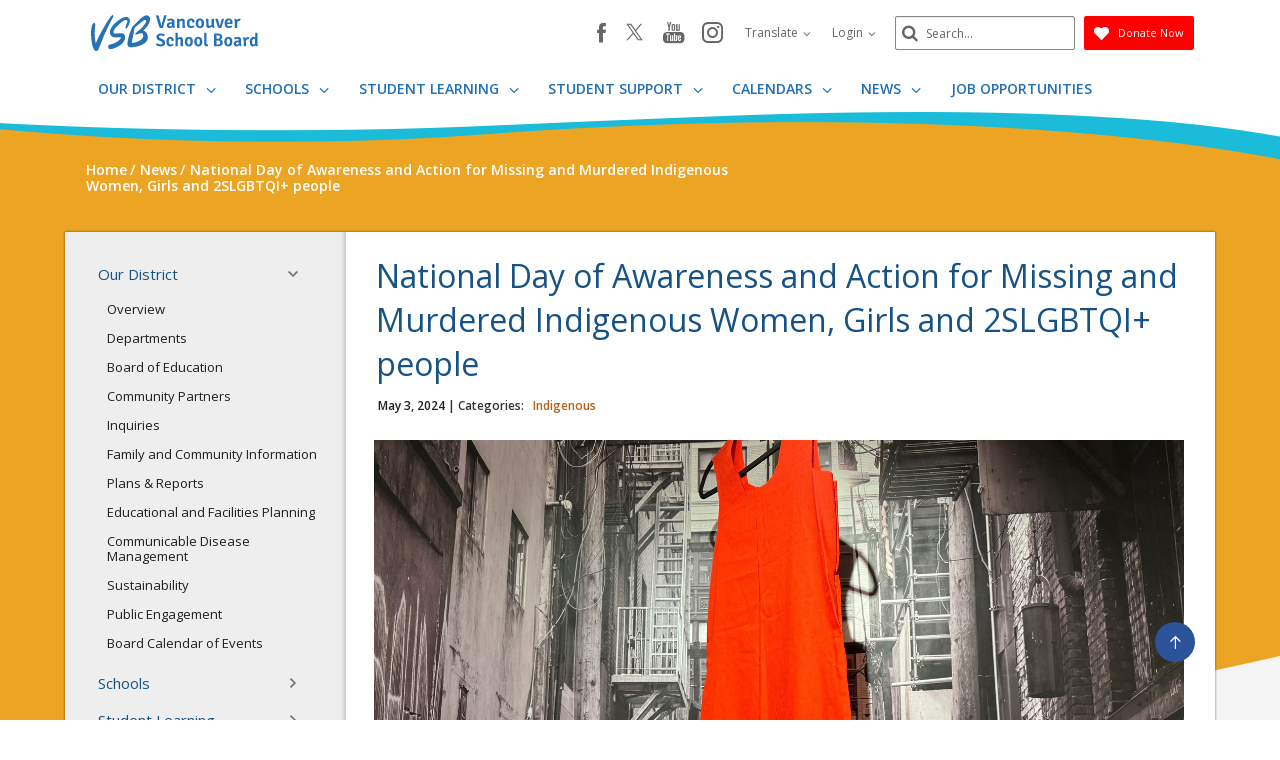

--- FILE ---
content_type: text/html;charset=utf-8
request_url: https://www.vsb.bc.ca/national-day-of-awareness-and-action-for-missing-and-murdered-indigenous-women-girls-and-2slgbtqi-people.72049
body_size: 199892
content:
<!DOCTYPE html> <html lang="en" class="ciAn dir-ltr ci-sg-frontend"> <head> <meta charset="utf-8"> <meta name="viewport" content="width=device-width, initial-scale=1.0, shrink-to-fit=no"> <script>(function(w,d,s,l,i){w[l]=w[l]||[];w[l].push({'gtm.start': 
new Date().getTime(),event:'gtm.js'});var f=d.getElementsByTagName(s)[0], 
j=d.createElement(s),dl=l!='dataLayer'?'&l='+l:'';j.async=true;j.src= 
'https://www.googletagmanager.com/gtm.js?id='+i+dl;f.parentNode.insertBefore(j,f); 
})(window,document,'script','dataLayer','GTM-5GSX8K');</script> <link rel="preconnect" href="https://fonts.googleapis.com"> <link rel="preconnect" href="https://fonts.gstatic.com" crossorigin> <link rel="stylesheet" href="//fonts.googleapis.com/css?family=Open+Sans+Condensed:300%7COpen+Sans:300,400,600,700%7CSignika:300,400%7CSource+Sans+Pro:300,400,600,700"> <link rel="stylesheet" href="https://sb45storage.blob.core.windows.net/pub/themes/Vsb/styles/ph.css?32894"> <!--##HeaderStart--> <title>National Day of Awareness and Action for Missing and Murdered Indigenous Women, Girls and 2SLGBTQI+ people </title><meta property="og:url" content="https://www.vsb.bc.ca/national-day-of-awareness-and-action-for-missing-and-murdered-indigenous-women-girls-and-2slgbtqi-people.72049"/><meta property="og:type" content="article"/><meta property="og:title" content="National Day of Awareness and Action for Missing and Murdered Indigenous Women, Girls and 2SLGBTQI+ people "/><meta property="og:image" content="https://media.vsb.bc.ca/media/Default/pgg/5/IMG_0703.jpg"/><meta name="twitter:card" content="summary_large_image"/><meta name="twitter:image" content="https://media.vsb.bc.ca/media/Default/pgg/5/IMG_0703.jpg"/><meta name="twitter:title" content="National Day of Awareness and Action for Missing and Murdered Indigenous Women, Girls and 2SLGBTQI+ people "/><meta property="fb:app_id" content="966242223397117"/> <meta content="IE=edge,chrome=1" http-equiv="X-UA-Compatible"/> <meta charset="utf-8"/> <meta content="width=device-width, initial-scale=1.0" name="viewport"/> <link href="https://sb45storage.blob.core.windows.net/pub/themes/Vsb/images/favicon.ico" rel="shortcut icon" type="image/x-icon"/> <!--##HeaderEnd--> <style>
    .fr-view table,
    .fr-view table th,
    .fr-view table td{
        border: 1px  solid #333 !important;
    }

    .fr-view table.cinotblbdr,
    .fr-view table.cinotblbdr table,
    .fr-view table.cinotblbdr th,
    .fr-view table.cinotblbdr td{
            border: none !important;
    }
</style> <style>
[builder-element="PageElement"] .container{
    width: auto !important;
}
</style> <style>
body{overflow-y:scroll !important;}
.ci-search-form button{
    color: #666;
    padding: 0;
    left: 7px;
    background: none;
    position: absolute;
    border: none;
    top: 50%;
    transform: translatey(-50%);
}
    #wrapper #main .ci-filter-bar .ci-button input {
        font-family: Open Sans;
    }
    #ciLeftNav > .active > a > span > svg {
        transform: translateY(0%) rotate(90deg);
    }

        #ciLeftNav > li > a > span > svg {
            width: 10px;
            height: 10px;
            fill: #767676;
            display: inline-block;
        }
        .ci-sidebar .ci-side-link > li > a {
            padding: 8px 43px 8px 11px;
            position: relative;
            color: #1b3d6d;
            display: block;
        }
        .ci-sidebar .ci-side-link .side-opener {
            width: 22px;
            height: 22px;
            position: absolute;
            top: 50%;
            right: 14px;
            -webkit-transform: translateY(-50%);
            -ms-transform: translateY(-50%);
            transform: translateY(-50%);
            z-index: 1;
            opacity: 0;
            visibility: hidden;
        }
        .sec-lvl > li > a .sec-opener, .ci-sidebar .ci-side-link > li > a .side-opener, .third-lvl > li > a .third-opener {
            opacity: 1;
            visibility: visible;
        }
        .event-active .event-slide{
            opacity:1;
            visibility:visible;
            right:0px;
        }
        #main .pg_hr_banner{
            display:none;
        }
        #wrapper #footer .ci-footer-logo{
            text-align:left;
        }
        #wrapper #footer .ci-social-networks{
            justify-content:unset;
        }
        #wrapper #footer .ci-social-networks li {
            padding: 0 0px 10px;
        }
        @media(min-width: 1024px) {
            #main .ci-content-page {
                flex-wrap: nowrap;
            }
        }
        .ci-news-page .ci-news-wrap .ci-column + .ci-column + .ci-column + .ci-column:before,
        .ci-news-page .ci-news-wrap .ci-column + .ci-column + .ci-column:before,
        .ci-news-page .ci-news-wrap .ci-column + .ci-column:before,
        .ci-news-page .ci-news-wrap .ci-column:before {
            background:unset;
        }

        body .btn-warning, .ci-nav-opener:hover span:before, .ci-nav-opener:hover, .ci-nav-opener:after,
        .ci-nav-opener:before, .ci-nav-opener span:after, .ci-nav-active .ci-nav-opener span:before,
        .ci-nav > ul .ci-drop-opener:hover:after, .ci-nav > ul .ci-drop-opener:hover:before, .ci-nav-active .ci-nav-opener,
        .slick-slider .ci-slick-dots li.slick-active button, .ci-back-to-top a, #s4-workspace .ci-news-wrap .ci-column:before,
        .ci-motto-zone .ci-bg-image, .ci-upcoming-events .ci-event-bar:after, .ci-nav > ul > li.has-drop-down:hover:before,
        .ci-nav > ul > li.has-drop-down.hover:before {
            background-color: #2c5399;
        }
        #wrapper #footer .ci-footer-wave:first-child {
            color: #2c5399;
        }
        #main .ci-news-content .ci-txt img{
            width:100%;
        }
        .sitemapLinksLevel_1 a, .sitemapLinksLevel_2 a {
            color: #666;
        }
        body .ci-search-list [id*="accordion"] .collapsed .submenu:before, body .ci-search-list [id*="accordion"] .collapsed + .submenu:before,
        body .ci-search-month [id*="accordion"] .collapsed .submenu:before,body .ci-search-month [id*="accordion"] .collapsed + .submenu:before,
        body .ci-search-subscribe [id*="accordion"] .collapsed .submenu:before, body .ci-search-subscribe [id*="accordion"] .collapsed + .submenu:before {
            background: url(https://sb45storage.blob.core.windows.net/pub/themes/Vsb/images/calsprite.png) no-repeat -331px 0 !important;
        }

        body .ci-search-list [id*="accordion"] .submenu:before,
        body .ci-search-month [id*="accordion"] .submenu:before,
        body .ci-search-subscribe [id*="accordion"] .submenu:before {
            background: url(https://sb45storage.blob.core.windows.net/pub/themes/Vsb/images/calsprite.png) no-repeat -352px 0 !important;
        }
    html .ci-calendar-page .ci-search-subscribe [id*="accordion"] .btn{
        color: #0072ae;
    }
    #ci-subscribe .ci-content-subscribe .ci-top .ci-btn-holder .btn-primary {
        background: #0072ae !important;
        border-color: #0072ae !important;
        color: #fff;
    }
    .ci-content-subscribe .ci-search-subscribe .panel-title-static{
        color: #0072ae;
    }
    .ci-content-subscribe .ci-search-subscribe [id*="accordion"] .badge,
    html .ci-calendar-page .ci-search-subscribe [id*="accordion"] .panel.selected-item .badge{
        background: #0072ae;
    }

    #ci-subscribe .ci-content-subscribe .ci-top .ci-btn-holder .btn-default {
        border-color: #8cc63f;
    }

    #ci-subscribe .ci-content-subscribe .ci-top .ci-btn-holder .btn-default:hover {
        background: #8cc63f;
        border-color: #8cc63f;
        color: #fff !important;
    }
    html .ci-page-calendar .jcf-checkbox {
        background-color: #0072ae;
    }
    #main .ci-calendar-wrap .ci-content-subscribe .ci-top h2,
    #main .ci-calendar-wrap .ci-content-subscribe .ci-top h3 {
        color: #262672;
    }
    #main .ci-upcoming-events .ci-event-list a{
        cursor:pointer;
    }
    .ci-footer-hold .ci-viewmap svg {
        fill: #ffffff;
    }
    #main .ci-hero .ci-txt p:nth-of-type(1) {
        text-overflow: -o-ellipsis-lastline;
        overflow: hidden;
        text-overflow: ellipsis;
        display: -webkit-box;
        /*重点，不能用block等其他*/
        -webkit-line-clamp: 1;
        /*重点IE和火狐不支持*/
        -webkit-box-orient: vertical;
    }
    #main .ci-hero .ci-txt p:nth-of-type(n+2) {
        display: none;
    }
    .ci-useful-links .link-list li {
        position: relative;
        padding-left: 24px;
        margin-bottom: 20px;
    }
    #main .ci-content-page .ci-useful-links a {
        padding: 0px 20px 14px 0;
        text-decoration:underline;
    }

    .ci-useful-links .link-list li:before {
        position: absolute;
        top: 7px;
        left: 8px;
        content: '';
        width: 6px;
        height: 6px;
        border-radius: 50%;
        background-color: #a6a6a6;
    }
    #fancybox-loading, .fancybox-close, .fancybox-prev span, .fancybox-next span {
        background-image: url(https://sb45storage.blob.core.windows.net/pub/themes/Vsb/images/fancybox_sprite.png) !important;
    }
    .ci-useful-links h4 {
        border-bottom: 1px solid #c8c8c8;
    }
    .ci_donate_btn {
        font-size: 11px;
        margin-left: 9px;
    }
    .ci_donate_btn a {
        width: 110px;
        background: red;
        display: flex;
        align-items: center;
        height: 34px;
        border: 0;
        border-radius: 2px;
        justify-content: center;
    }
    .ci_donate_btn span {
        color: #fff;
        margin-left: 9px;
    }
    #wrapper #header .ci-search-form .form-control:focus {
        width: 180px;
    }
    #wrapper #header .ci-search-form input{
        color:#000;
    }
    #main .ci-notification-wrap {
        color: #111;
    }
    #main .ci-notification-wrap:before {
        background-color: #f00;
    }
    #main .ci-notification-wrap p {
        display: inline-block;
    }
    @media print {
        #main #ci-list .ci-panel-results h3{
            padding-left:0px;
        }
    }
    #main .ci-notification-wrap .alert-primary:before {
        top: 0;
        bottom: 0;
        z-index: -1;
        content: '';
        left: -9999px;
        right: -9999px;
        position: absolute;
        background-color: #bcd863;
    }

    .ci-news-content .ci-img-list li {
        width: 25%;
        padding: 0 22px;
        margin-bottom: 42px;
    }
    #main .ci-sidebar .ci-side-link > li > a {
        color: #175285;
        font-size: 15px;
    }
    #ciCntSiteMap .sitemapLinksLevel_1 a {
        font-size:24px;
    }
    .ci-sidebar .ci-side-link > li ul {
        padding-left: 20px;
    }
    #header .ci-logo .ci-school-name{
        text-transform:unset;
    }
    .ci-useful-links .quick-links li {
        padding: 0 16px 10px;
        margin-top: -10px;
    }
    .ci-useful-links .quick-links a {
        display: block;
        width: 48px;
        height: 48px;
        display: -webkit-box;
        display: -ms-flexbox;
        display: flex;
        -ms-flex-wrap: wrap;
        flex-wrap: wrap;
        border-radius: 50%;
        -webkit-box-align: center;
        -ms-flex-align: center;
        align-items: center;
        -webkit-box-pack: center;
        -ms-flex-pack: center;
        justify-content: center;
        border: 4px solid #767676;
        padding: 0 !important;
    }
    .ci-txt a {
        text-decoration: underline;
    }
    #main div.ci-banner h1{
        display: none;
    }
</style> <style> body.event-active { overflow: hidden } .event-slide { position: fixed; top: 0; right: -320px; width: 320px; z-index: 999; background: #f8f8f8; padding: 33px 20px; overflow-y: auto; height: 100vh; opacity: 0; visibility: hidden; box-shadow: -1px 0 0 #a6a6a6; outline: none; -webkit-transition: opacity .3s linear, visibility .3s linear, right .3s linear; transition: opacity .3s linear, visibility .3s linear, right .3s linear } @media(min-width:480px) { .event-slide { width: 400px; right: -400px; padding: 22px 28px } } .event-slide .close { opacity: 1; position: absolute; top: 26px; right: 37px; float: none } .event-slide .close:hover { opacity: .8 } .event-slide .title { font-size: 2.2rem; line-height: 1.33; font-weight: 300; display: block; margin-bottom: 30px; padding-right: 50px; color: #02528a } .event-slide .top-part { font-size: 1.4rem; line-height: 1.29; margin-bottom: 13px } .event-slide time { font-weight: 700; display: block; margin-bottom: 14px } .event-slide .h4 { font-size: 2.2rem; line-height: 1.23; margin-bottom: 1px; font-weight: 400; color: #02528a; display: block } .event-slide address { font-size: 1.6rem; color: #000; margin-bottom: 3px } .event-slide .timing { display: block; font-size: 1.2rem; color: #333 } .event-slide .lbl { display: block; margin-bottom: 5px } .event-slide .tag { display: block; color: #666 } .event-slide .text-holder { font-size: 1.6rem; line-height: 1.5; margin-bottom: 42px; color: #111 } .event-slide .text-holder .text-title { font-size: 1.4rem; text-transform: uppercase; color: #666; display: block; margin-bottom: 10px } .event-slide .btn-group { width: 100%; margin-bottom: 35px } .event-slide .btn { width: 100%; max-width: 100%; font-size: 1.4rem; line-height: 1.15; font-weight: 600; text-transform: uppercase; border-radius: 0; padding: 16px 12px; position: static } .event-slide .ci-widget { margin-bottom: 53px } .event-slide .ci-widget .heading { font-size: 1.8rem; line-height: 1.33; font-weight: 600; display: block; border-bottom: 1px solid #c8c8c8; padding: 0 5px 6px; margin-bottom: 22px; color: #02528a } .event-slide .ci-widget .files, .event-slide .ci-widget .links { font-size: 16px } .event-slide .ci-widget .files a, .event-slide .ci-widget .links a { color: #0c264c; text-decoration: underline } .event-slide .ci-widget .files a:hover, .event-slide .ci-widget .links a:hover { text-decoration: none } .event-slide .files li { margin-bottom: 16px; position: relative } .event-slide .files a { padding-left: 24px } .event-slide .files img { margin-right: 5px; position: absolute; top: 6px; left: 5px } .event-slide .links li { position: relative; padding-left: 24px; margin-bottom: 16px } .event-slide .links li:before { content: ''; background: #a6a6a6; border-radius: 100%; width: 6px; height: 6px; position: absolute; top: 11px; left: 8px } .event-slide .social-networks { display: -webkit-box; display: -ms-flexbox; display: flex; -ms-flex-wrap: wrap; flex-wrap: wrap; margin: -12px -6px 0 } .event-slide .social-networks li { padding: 0 6px 10px } .event-slide .social-networks a { width: 48px !important; height: 48px !important; border-radius: 100% !important; background: #fff !important; border: 1px solid #dadada !important; display: -ms-flexbox; display: flex !important; -webkit-box-align: center; -ms-flex-align: center; align-items: center; -webkit-box-pack: center; -ms-flex-pack: center; justify-content: center } .event-slide .social-networks a:hover { background: #bcd862 } .ciHidden { display: none } </style> <style>
.ciHamburgerHolder{
display: none;
}
.ciHamburgerHolder .inner-opener {
    overflow: hidden;
    text-indent: 101%;
    white-space: nowrap;
    top: 9px;
    right: 4px;
    padding: 0;
    width: 20px;
    height: 20px;
    display: block;
    position: absolute;
}
.ciHamburgerHolder .inner-opener:after,
.ciHamburgerHolder .inner-opener:before {
    -webkit-transition: background .3s linear;
    transition: background .3s linear;
    top: 50%;
    left: 50%;
    content: '';
    width: 20px;
    height: 2px;
    position: absolute;
    background: #6b6b6b;
    -webkit-transform: translate(-50%,-50%);
    -ms-transform: translate(-50%,-50%);
    transform: translate(-50%,-50%);
}

.ciHamburgerHolder .inner-opener:after {
    -webkit-transition: opacity .3s linear,visibility .3s linear;
    transition: opacity .3s linear,visibility .3s linear;
    -webkit-transform: rotate(90deg);
    -ms-transform: rotate(90deg);
    transform: rotate(90deg);
    margin-left: -10px;
}
.ciHamburgerHolder .active .inner-opener:after {
    opacity: 0;
    visibility: hidden;
}
.ciHamburgerHolder  .sec-opener{
display:none;
}

@media (max-width: 1023px){
.ciTopNavHolder{
display: none !important; 
}
.ciHamburgerHolder{
display: block;
}
}
 
 .main-full .ci-news-content{ width: 100%; }
 
 #main.main-full .leftnav_list_wp{display:none;}
</style> <script>var _ci = {};_ci.siteId=5;_ci.odlGrpId=225;_ci.sitePath='';_ci.siteType='b';_ci.siteTitle='Vancouver School Board';_ci.urlName='';_ci.isHome=0;_ci.api='https://cicmsapi.azurewebsites.net/vsb';_ci.cdn='https://sb45storage.blob.core.windows.net/pub/themes';</script> <script>_ci.theme = {"PrimaryColour":"#004C85","SecondaryColour":"#00233E","SiteFeatureColour":"#F0B510","HighlightColor":"#C1910E","TitleColours":"#E5EFF7","LinkColours":"#0062AD"}</script> <script>window.isRTL = false;</script> </head> <body class='nav-ready ci_site-b ci-www content-page sb-page-o365article sbcontentpage ci-inner '> <noscript><iframe src="https://www.googletagmanager.com/ns.html?id=GTM-5GSX8K" height="0" width="0" style="display:none;visibility:hidden"></iframe></noscript> <style>
    #wrapper .ci-filter-bar .ci-button input {
        background: #2070b6;
        border-color: #2070b6;
    }
    #wrapper .ci-filter-bar .ci-button input:hover {
        background: #d98028;
        border-color: #d98028;
    }

    #main .pg_srch_srchbox a{
        background: #2070b6 !important;
    }
    #main .pg_srch_srchbox .pg_srch_go span{
        color: #fff;
    }
    #main .pg_srch_srchbox .pg_srch_go svg{
        fill: #fff;
    }
    #main .pg_srch_wrapper .pg_srch_filter h2{
        color: #2070b6;
    }
    #main .pg_srch_wrapper .pg_srch_filter a:hover{
        color: #2070b6;
    }
    #main .pg_srch_content .pg_srch_itm h1 a{
        color: #2070b6;
    }
    #main .pg_srch_content .pg_srch_itm p strong,
    #main .pg_srch_srchinfo em{
        color: #2070b6;
    }
    #main .pg_srch_wrapper .pager_item-active{
        background: #2070b6;
    }
    body #wrapper .pg_srch_pager li.last a span,
    body #wrapper .pg_srch_pager li.first a span{
        color: #2070b6;
    }
    body #wrapper .pg_srch_itm h1 a:hover{
        color: #2070b6;
    }
    #main .ci-content-page .ci-useful-links a{
        color: #0074cc;
    }
    #wrapper #main .ci-banner{
        background-color: #eca423;
    }
    #header .ci-sticky-block .ci-nav-opener {
        border-color: #2070b6;
    }
    #wrapper #main .ci-upcoming-events .ci-event-list a {
        text-decoration:none;
    }
    #main .leftnav_list_wp li.active .ci_navnode_active a {
        color: #175285;
    }
    .ci-accordion {
        list-style: none;
        padding-left: 0;
    }
    .ci-accordion > li > h3 > a {
        font-size: 17px;
        font-weight: bold;
        margin: 0px 0px 5px 0px;
        padding: 10px;
        background: #ECECEC;
        display:block;
    }

    .ci-accordion > li > h3 > a[aria-expanded="true"] {
        background-color: #C6E1EC;
        color: #777777;
        border-top-left-radius: 3px;
        border-top-right-radius: 3px;
        border-bottom-right-radius: 0px;
        border-bottom-left-radius: 0px;
    }
    .ci-accordion > li > div p {
        font-style: italic;
        font-size: 15px;
        line-height: 1.4;
        font-weight: 400;
    }
    .ci-accordion > li > div {
        padding-left: 20px;
    }
    #main .fr-view table td, #main .fr-view table th {
        padding: 1pc 1pc 15px;
    }
</style> <script>
var _ci_jq_loaded = []
function onJqueryLoaded(func){
    _ci_jq_loaded.push(func)
}

</script> <style>
.d-none{display:none !important;} .ci-nav .icon-angle-down {width: 10.3px;display:inline-block;}
</style> <style>
            .wdgzone
             {
                display: none;
            }
        </style> <script type='text/javascript' src='https://platform-api.sharethis.com/js/sharethis.js#property=6412b909b0ebee001a376ac4&product=sop' async='async'></script> <a class="sr-only sr-only-focusable" href="#main" accesskey="c">Skip to main content</a> <noscript><div>Javascript must be enabled for the correct page display</div></noscript> <div id="wrapper" class="sctwww "> <div class="w1"> <div class="print-logo print-only"><img loading="lazy" src="https://sb45storage.blob.core.windows.net/pub/themes/Vsb/images/www/images/logo-print.svg" width="167" height="60" alt="VSB Vancouver School Board"></div> <style>
    .dropdown-item:focus, .dropdown-item:hover {
        background-color: #fff;
    }

    .print-only {
        display: none;
    }
    #header .ci_donate_btn-m{
        display: none;
    }
    @media (max-width: 767px){
        #header .ci_donate_btn {
            display: none;
        }
        #header .ci_donate_btn-m,
        #header .ci_donate_btn-m .ci_donate_btn{
            display: block;
        }
        #header .ci_donate_btn-m{
            margin-bottom: 15px;
            margin-right: 8px;
        }
    }    
</style> <header id="header"> <div class="container ci-header-top"> <div class="row flex"> <div class="col-xs-8 col-md-3"> <div class="ci-logo"> <a href="/"> <svg viewBox="0 0 365.22 78.57" style="width: 167px;display:block;height: 35.92px;overflow: hidden;"><defs><style>
                                                                                                                                            .cls-1 {
                                                                                                                                                fill: #2572b5;
                                                                                                                                            }

                                                                                                                                            .cls-2 {
                                                                                                                                                fill: #2472b6;
                                                                                                                                            }
                            </style></defs><g id="Layer_1-2"><g><path class="cls-1" d="M83.87,8.44l-.18-.33c-1.35-2.26-3.34-3.53-5.91-3.8-9.57-.98-24.26,12.3-27.38,15.64-5.88,6.24-12.01,15.36-7.85,23.36,3.36,6.47,10.88,5.8,16.36,5.31,3.43-.3,6.15-.55,6.41,.99,.05,.28,.01,.6-.11,.94-1.09,3.22-7.55,7.34-9.5,8.52-5.42,3.29-10.01,4.37-13.04,5.08-1.76,.42-2.93,.69-3.55,1.21-.78,.61-1.31,1.92-1.42,3.51-.1,1.39,.14,3.21,1.09,4.16,.98,.91,2.49,1.41,3.83,1.24,.3-.03,.62-.04,.96-.05,.37-.01,.76-.03,1.21-.06,2.38-.19,6.21-1.02,14.75-5.69,.53-.29,1.54-.95,2.44-1.53,.49-.32,.92-.6,1.15-.74,2.91-1.78,5.39-4.05,7.38-6.78,.25-.34,1.08-1.52,1.26-1.82,.19-.32,1.29-2.42,1.73-3.47,.44-.89,1.18-4.17,1.07-5.46-.21-3.52-1.02-5.78-2.56-7.13-2.56-2.25-7.07-1.94-13.69-1.22l-.18,.02h-.06c-3.82,.52-8.07,1.01-9.01-2.43-.03-.13-.06-.27-.07-.42-.35-5.26,5.37-10.66,9.97-14.99,.76-.72,1.49-1.4,2.14-2.04l.19-.17c2.32-2.03,4.74-3.99,7.19-5.84l.5-.38c3.11-2.43,7.39-3.85,9.13-3.04,2.32,1.18,1.39,4.26,.13,7.59l-.12,.31c-1.02,2.95-1.82,5.17-2.84,7.91-.5,1.42,.59,1.95,1.31,2.31l.11,.05c.75,.37,1.65,.1,2.11-.62l.31-.5c2.12-3.37,3.85-7,5.14-10.79,1.14-2.91,1.01-5.88-.39-8.83"></path><path class="cls-1" d="M44.87,10.94l1.77-3.44c.27-.52,.53-1.01,.77-1.45l.46-.82c.7-1.25,.99-2.53,.86-3.72-.14-1.2-.7-1.48-1.16-1.51-.03,0-.07,0-.11,0-3.7,.2-15.1,19.42-19.86,27.74-7.1,12.4-14.88,27.51-17.16,34.42-2.43-11.74-3.38-20.2-1.98-32.13,1.08-9.16,.52-11.24-.09-12.02-.23-.3-.53-.46-.91-.5-2.05-.2-3.72,1.35-4.99,4.6C.15,28.1-.62,39.83,.52,52.01c1.21,12.91,4.16,22.42,7.9,25.45,.97,.79,2,1.15,3.06,1.09,.97-.05,1.96-.45,2.95-1.2,.71-.54,1.29-1.29,1.69-2.19,2.62-6.01,5.18-12.47,7.67-18.71,3.67-9.22,7.13-17.93,10.78-25.45l6.22-12.22c.38-.6,2.34-4.45,4.08-7.85"></path><path class="cls-1" d="M120.64,14.45c-.1,.55-.31,1.08-.58,1.57-3.43,6.27-9.02,12.66-14.58,17.04l-3.34,2.59c-.88,.75-5.5,4.76-5.55,6.18-.01,.39,.14,.69,.61,.91,2.2,.38,6.85-1.68,9.12-2.32,1.36-.38,6.23-2.24,7.34,1.56,.47,1.6,1.11,6.09-1.22,9.01-1.18,1.48-4.48,4.79-11.81,7.7-1.08,.39-8.11,2.48-9.98,2.32-.76-.07-1.34-.77-1.3-1.56,.18-.96,.43-3.79,.77-4.82l1.37-6.32c.86-3.96,1.63-7.95,2.34-11.96,1.51-8.57,2.09-9.38,2.64-9.65l14.99-12.14c4.36-3.62,6.69-4.1,7.92-3.75,.81,.23,1.33,1,1.37,1.88,.02,.46,.01,1.09-.11,1.76m7.34-10.25c-2.36-3-5.84-5.19-11.94-1.73-3.72,2.11-3.81,2.27-7.24,5.14-2.71,2.27-5.58,5.35-10.1,9.67l-3.9,4.01c-1.22,1.32-1.8,2.13-3.34,2.89-.6,.3-.5,.86-1.13,1.98-4.83,9.98-7.5,17.98-10.2,31.37-.58,3.18-1,7.67,.58,10.11,.94,1.46,2.53,2.41,4.69,2.84,1.59,.34,6.08-.23,7.69-.48,8.69-1.35,14.32-2.06,23.51-7.9,1.62-1.03,2.78-2.27,3.4-2.98,.45-.51,2.64-2.84,3.84-6.56,1.55-4.81-1.11-11.42-1.82-12.59-1.24-2.04-3.65-4.85-7.9-6.01l4.53-4.39c.27-.27,1.5-1.62,2.64-2.87,1.84-2.01,3.44-4.23,4.71-6.64,.7-1.33,1.3-2.72,1.96-4.61,.41-1.17,.71-2.37,.89-3.59,.41-2.65,.58-5.76-.88-7.67"></path><g><path class="cls-2" d="M154.01,23.46L159.99,.74c.52-.13,1.29-.2,2.31-.2s1.9,.12,2.64,.36l.25,.32-7.95,26.84c-1.1,.13-2.36,.2-3.77,.2s-2.42-.17-3.03-.5c-.6-.33-1.04-.99-1.32-1.98l-7.21-24.56c1.24-.53,2.31-.8,3.21-.8s1.59,.21,2.06,.62c.47,.41,.82,1.09,1.07,2.02l3.71,12.88c.58,2.05,1.14,4.41,1.69,7.08,.05,.29,.18,.44,.37,.44Z"></path><path class="cls-2" d="M183.8,25.66c-.14,.48-.38,.99-.74,1.52-.36,.53-.71,.93-1.07,1.2-1.79-.21-3.09-.97-3.91-2.28-1.79,1.68-3.73,2.52-5.85,2.52-1.07,0-2.01-.17-2.82-.5-.81-.33-1.48-.78-2.02-1.34-.54-.56-.93-1.2-1.19-1.92-.26-.72-.39-1.47-.39-2.24,0-1.12,.2-2.1,.6-2.94,.4-.84,.96-1.54,1.69-2.1,.73-.56,1.58-.99,2.55-1.28,.97-.29,2.04-.44,3.19-.44,1.48,0,2.64,.04,3.46,.12v-1.08c0-2.03-1.02-3.04-3.05-3.04-1.38,0-3.46,.47-6.26,1.4-.77-.83-1.24-2.07-1.4-3.72,2.91-1.2,5.92-1.8,9.02-1.8,2.06,0,3.75,.56,5.07,1.68s1.98,2.81,1.98,5.08v8.2c0,1.41,.38,2.4,1.15,2.96Zm-10.38-1c1.37,0,2.66-.59,3.87-1.76v-3.48c-.44-.03-.86-.05-1.28-.08s-.81-.04-1.2-.04c-1.21,0-2.13,.22-2.76,.66-.63,.44-.95,1.17-.95,2.18,0,.8,.21,1.42,.62,1.86,.41,.44,.98,.66,1.69,.66Z"></path><path class="cls-2" d="M205.31,14.7v8.72c0,1.71,.29,2.97,.87,3.8-.88,.75-1.94,1.12-3.17,1.12s-1.99-.26-2.43-.78-.66-1.34-.66-2.46V15.78c0-1.2-.15-2.04-.45-2.52-.3-.48-.87-.72-1.69-.72-1.46,0-2.82,.64-4.08,1.92v13.6c-.41,.08-.84,.13-1.3,.16-.45,.03-.91,.04-1.38,.04s-.93-.01-1.38-.04c-.45-.03-.89-.08-1.3-.16V8.26l.25-.28h2.06c1.54,0,2.5,.8,2.88,2.4,2-1.68,4-2.52,5.97-2.52s3.44,.62,4.39,1.86c.95,1.24,1.42,2.9,1.42,4.98Z"></path><path class="cls-2" d="M221.5,16.46c0-1.6-.2-2.81-.59-3.64-.4-.83-1.19-1.24-2.39-1.24-2.18,0-3.28,2.21-3.28,6.64,0,2.19,.31,3.77,.94,4.76,.63,.99,1.64,1.48,3.04,1.48,.71,0,1.48-.15,2.3-.44,.82-.29,1.67-.76,2.54-1.4,.44,.27,.87,.7,1.29,1.3,.42,.6,.69,1.17,.8,1.7-.93,.91-2.08,1.63-3.44,2.18-1.36,.55-2.78,.82-4.26,.82-2.88,0-5.07-.95-6.55-2.86s-2.22-4.53-2.22-7.86c0-1.71,.24-3.2,.72-4.48,.48-1.28,1.13-2.35,1.96-3.2s1.76-1.49,2.82-1.92,2.16-.64,3.32-.64,2.3,.17,3.28,.5c.97,.33,1.8,.79,2.47,1.36,.67,.57,1.19,1.25,1.57,2.02s.56,1.59,.56,2.44-.23,1.51-.68,1.98-1.13,.7-2.04,.7c-.82,0-1.54-.07-2.14-.2Z"></path><path class="cls-2" d="M244.53,9.9c1.95,1.89,2.92,4.64,2.92,8.24,0,1.6-.21,3.05-.62,4.34-.41,1.29-1.01,2.39-1.79,3.3-.78,.91-1.75,1.61-2.9,2.1s-2.46,.74-3.91,.74-2.75-.25-3.89-.74-2.1-1.19-2.88-2.1c-.78-.91-1.38-2.01-1.79-3.3-.41-1.29-.62-2.74-.62-4.34,0-3.23,.8-5.78,2.39-7.66,1.59-1.88,3.86-2.82,6.8-2.82,2.58,0,4.68,.75,6.3,2.24Zm-6.3,1.68c-2.42,0-3.63,2.19-3.63,6.56s1.21,6.52,3.63,6.52,3.67-2.17,3.67-6.52-1.22-6.56-3.67-6.56Z"></path><path class="cls-2" d="M251.82,21.58V12.82c0-1.65-.29-2.92-.87-3.8,.91-.75,1.96-1.12,3.15-1.12s2.01,.27,2.45,.82,.66,1.37,.66,2.46v9.32c0,1.15,.15,1.97,.45,2.46,.3,.49,.87,.74,1.69,.74,1.46,0,2.82-.61,4.08-1.84V8.22c.6-.13,1.49-.2,2.66-.2s2.08,.07,2.74,.2v14.2c0,1.57,.38,2.68,1.15,3.32-.14,.48-.38,.97-.72,1.48s-.71,.89-1.09,1.16c-2-.19-3.39-1.13-4.16-2.84-2.12,1.92-4.3,2.88-6.55,2.88-1.84,0-3.24-.63-4.2-1.88-.96-1.25-1.44-2.91-1.44-4.96Z"></path><path class="cls-2" d="M281.9,23.98l4.2-15.76c.55-.13,1.28-.2,2.18-.2s1.76,.13,2.55,.4l.17,.24c-2.69,9.09-4.7,15.56-6.02,19.4-1.21,.16-2.45,.24-3.73,.24s-2.19-.18-2.74-.54c-.55-.36-.99-1.07-1.32-2.14l-5.31-17c1.1-.51,2.11-.76,3.05-.76,1.62,0,2.62,.79,3.01,2.36l2.31,8.12c.3,.96,.71,2.73,1.24,5.32,.05,.21,.19,.32,.41,.32Z"></path><path class="cls-2" d="M309.13,19.82h-11.37c.08,1.47,.43,2.62,1.05,3.46s1.7,1.26,3.23,1.26,3.42-.45,5.48-1.36c.8,.8,1.3,1.85,1.52,3.16-2.2,1.52-4.83,2.28-7.91,2.28-2.91,0-5.12-.87-6.61-2.62-1.5-1.75-2.25-4.34-2.25-7.78,0-1.6,.19-3.05,.58-4.34,.38-1.29,.95-2.4,1.69-3.32,.74-.92,1.65-1.63,2.72-2.14s2.29-.76,3.67-.76,2.64,.21,3.71,.62c1.07,.41,1.98,1,2.72,1.76,.74,.76,1.3,1.66,1.67,2.7,.37,1.04,.56,2.17,.56,3.4,0,.67-.04,1.3-.12,1.9-.08,.6-.19,1.19-.33,1.78Zm-7.95-8.4c-2.14,0-3.3,1.57-3.46,4.72h6.84v-.48c0-1.28-.27-2.31-.82-3.08-.55-.77-1.4-1.16-2.55-1.16Z"></path><path class="cls-2" d="M313.09,10.62c.11-.48,.34-.99,.68-1.52,.34-.53,.69-.93,1.05-1.2,2.23,.27,3.75,1.47,4.57,3.6,1.04-2.37,2.79-3.56,5.23-3.56,.91,0,1.73,.09,2.47,.28,0,1.87-.44,3.49-1.32,4.88-.41-.13-1.04-.23-1.9-.28-1.59,0-2.88,.83-3.87,2.48v12.76c-.82,.13-1.71,.2-2.66,.2s-1.86-.07-2.74-.2V14.74c0-1.89-.51-3.27-1.52-4.12Z"></path><path class="cls-2" d="M142.2,65.66c.08-.75,.32-1.5,.73-2.26,.41-.76,.88-1.37,1.41-1.82,2.72,1.76,5.39,2.64,8,2.64,1.27,0,2.27-.3,3.01-.9,.74-.6,1.11-1.35,1.11-2.26-.05-1.55-1.07-2.76-3.05-3.64l-4.67-2c-1.85-.77-3.23-1.77-4.16-2.98-.92-1.21-1.39-2.61-1.39-4.18,0-1.2,.23-2.29,.69-3.28,.46-.99,1.12-1.83,1.98-2.54,.86-.71,1.87-1.26,3.05-1.66,1.17-.4,2.48-.6,3.9-.6,2.9,0,5.75,.73,8.55,2.2-.08,1.63-.7,2.99-1.86,4.08-2.67-1.25-4.99-1.88-6.97-1.88-1.27,0-2.24,.29-2.91,.88-.67,.58-1.01,1.3-1.01,2.15,0,1.22,.94,2.23,2.81,3.02l4.67,2c1.9,.8,3.37,1.85,4.4,3.16,1.03,1.31,1.54,2.81,1.54,4.52,0,1.2-.21,2.31-.63,3.34-.42,1.03-1.06,1.91-1.92,2.64-.86,.73-1.93,1.31-3.21,1.72-1.28,.41-2.79,.62-4.53,.62-3.38,0-6.56-.99-9.54-2.96Z"></path><path class="cls-2" d="M176.21,56.46c0-1.6-.19-2.81-.57-3.64-.38-.83-1.15-1.24-2.3-1.24-2.1,0-3.15,2.21-3.15,6.64,0,2.19,.3,3.77,.91,4.76,.6,.99,1.58,1.48,2.92,1.48,.68,0,1.42-.15,2.21-.44,.79-.29,1.6-.76,2.45-1.4,.42,.27,.84,.7,1.24,1.3,.41,.6,.67,1.17,.77,1.7-.9,.91-2,1.63-3.31,2.18-1.31,.55-2.67,.82-4.1,.82-2.77,0-4.87-.95-6.3-2.86-1.43-1.91-2.14-4.53-2.14-7.86,0-1.71,.23-3.2,.69-4.48,.46-1.28,1.09-2.35,1.88-3.2s1.7-1.49,2.71-1.92c1.02-.43,2.08-.64,3.19-.64s2.21,.17,3.15,.5c.94,.33,1.73,.79,2.38,1.36,.65,.57,1.15,1.25,1.5,2.02,.36,.77,.54,1.59,.54,2.44s-.22,1.51-.65,1.98-1.09,.7-1.96,.7c-.79,0-1.48-.07-2.06-.2Z"></path><path class="cls-2" d="M201.08,54.7v8.72c0,1.71,.28,2.97,.83,3.8-.85,.75-1.86,1.12-3.05,1.12s-1.91-.26-2.34-.78c-.42-.52-.63-1.34-.63-2.46v-9.32c0-1.2-.15-2.04-.44-2.52-.29-.48-.83-.72-1.62-.72-1.4,0-2.71,.64-3.92,1.92v13.6c-.4,.08-.8,.13-1.21,.16-.41,.03-.84,.04-1.29,.04-.42,0-.84-.01-1.27-.04-.42-.03-.85-.08-1.27-.16v-29.16l.24-.28h2.02c1.03,0,1.75,.24,2.16,.72,.41,.48,.61,1.32,.61,2.52v8.44c1.85-1.63,3.71-2.44,5.58-2.44s3.31,.62,4.22,1.86,1.37,2.9,1.37,4.98Z"></path><path class="cls-2" d="M220.05,49.9c1.87,1.89,2.81,4.64,2.81,8.24,0,1.6-.2,3.05-.59,4.34-.4,1.29-.97,2.39-1.72,3.3-.75,.91-1.68,1.61-2.79,2.1-1.11,.49-2.36,.74-3.76,.74s-2.65-.25-3.74-.74-2.02-1.19-2.77-2.1c-.75-.91-1.33-2.01-1.72-3.3-.4-1.29-.59-2.74-.59-4.34,0-3.23,.77-5.78,2.3-7.66s3.71-2.82,6.53-2.82c2.48,0,4.5,.75,6.06,2.24Zm-6.06,1.68c-2.32,0-3.48,2.19-3.48,6.56s1.16,6.52,3.48,6.52,3.52-2.17,3.52-6.52-1.17-6.56-3.52-6.56Z"></path><path class="cls-2" d="M240.72,49.9c1.87,1.89,2.81,4.64,2.81,8.24,0,1.6-.2,3.05-.59,4.34-.4,1.29-.97,2.39-1.72,3.3-.75,.91-1.68,1.61-2.79,2.1-1.11,.49-2.36,.74-3.76,.74s-2.65-.25-3.74-.74-2.02-1.19-2.77-2.1c-.75-.91-1.33-2.01-1.72-3.3-.4-1.29-.59-2.74-.59-4.34,0-3.23,.77-5.78,2.3-7.66s3.71-2.82,6.53-2.82c2.48,0,4.5,.75,6.06,2.24Zm-6.06,1.68c-2.32,0-3.48,2.19-3.48,6.56s1.16,6.52,3.48,6.52,3.52-2.17,3.52-6.52-1.17-6.56-3.52-6.56Z"></path><path class="cls-2" d="M254.42,64.22h1.23c.29,.75,.44,1.47,.44,2.16s-.04,1.2-.12,1.52c-1.61,.24-2.89,.36-3.84,.36-1.53,0-2.65-.39-3.37-1.18-.71-.79-1.07-2.02-1.07-3.7v-24.48l.28-.28h1.98c1.03,0,1.76,.25,2.18,.74,.42,.49,.63,1.33,.63,2.5v20.52c0,1.23,.55,1.84,1.66,1.84Z"></path><path class="cls-2" d="M269.43,40.7c2.06-.05,3.81-.09,5.25-.12,1.44-.03,2.58-.04,3.43-.04,2.88,0,5.09,.62,6.65,1.86,1.56,1.24,2.34,3.03,2.34,5.38,0,1.23-.33,2.35-.99,3.36s-1.54,1.75-2.65,2.2c.66,.21,1.29,.54,1.9,.98,.61,.44,1.13,.97,1.58,1.6,.45,.63,.8,1.31,1.05,2.06,.25,.75,.38,1.52,.38,2.32,0,2.56-.83,4.53-2.5,5.9-1.66,1.37-4.05,2.06-7.17,2.06-.98,0-2.23-.01-3.76-.04-1.53-.03-3.37-.07-5.5-.12l-.28-.24v-26.92l.28-.24Zm4.99,3.72v7.32h3.45c2.64,0,3.96-1.23,3.96-3.68,0-1.01-.19-1.77-.57-2.28-.38-.51-.92-.85-1.6-1.04-.69-.19-1.49-.27-2.4-.26-.91,.01-1.85,0-2.83-.06Zm3.9,11.28h-3.9v8.72c.5-.03,1.07-.03,1.71-.02,.64,.01,1.27,0,1.91-.02,.64-.03,1.25-.09,1.85-.18,.6-.09,1.13-.31,1.59-.66,.46-.35,.84-.8,1.11-1.36,.28-.56,.42-1.28,.42-2.16,0-.56-.09-1.1-.28-1.62-.19-.52-.46-.98-.83-1.38s-.86-.72-1.45-.96c-.6-.24-1.31-.36-2.13-.36Z"></path><path class="cls-2" d="M306.42,49.9c1.87,1.89,2.81,4.64,2.81,8.24,0,1.6-.2,3.05-.59,4.34-.4,1.29-.97,2.39-1.72,3.3-.75,.91-1.68,1.61-2.79,2.1-1.11,.49-2.36,.74-3.76,.74s-2.65-.25-3.74-.74-2.02-1.19-2.77-2.1c-.75-.91-1.33-2.01-1.72-3.3-.4-1.29-.59-2.74-.59-4.34,0-3.23,.77-5.78,2.3-7.66s3.71-2.82,6.53-2.82c2.48,0,4.5,.75,6.06,2.24Zm-6.06,1.68c-2.32,0-3.48,2.19-3.48,6.56s1.16,6.52,3.48,6.52,3.52-2.17,3.52-6.52-1.17-6.56-3.52-6.56Z"></path><path class="cls-2" d="M329.46,65.66c-.13,.48-.37,.99-.71,1.52s-.69,.93-1.03,1.2c-1.72-.21-2.97-.97-3.76-2.28-1.72,1.68-3.59,2.52-5.62,2.52-1.03,0-1.93-.17-2.71-.5-.78-.33-1.43-.78-1.94-1.34-.51-.56-.9-1.2-1.15-1.92s-.38-1.47-.38-2.24c0-1.12,.19-2.1,.57-2.94,.38-.84,.92-1.54,1.62-2.1,.7-.56,1.52-.99,2.46-1.28,.94-.29,1.96-.44,3.07-.44,1.43,0,2.53,.04,3.33,.12v-1.08c0-2.03-.98-3.04-2.93-3.04-1.32,0-3.33,.47-6.02,1.4-.74-.83-1.19-2.07-1.35-3.72,2.8-1.2,5.69-1.8,8.67-1.8,1.98,0,3.6,.56,4.87,1.68,1.27,1.12,1.9,2.81,1.9,5.08v8.2c0,1.41,.37,2.4,1.11,2.96Zm-9.98-1c1.32,0,2.56-.59,3.72-1.76v-3.48c-.42-.03-.83-.05-1.23-.08-.4-.03-.78-.04-1.15-.04-1.16,0-2.05,.22-2.65,.66-.61,.44-.91,1.17-.91,2.18,0,.8,.2,1.42,.59,1.86,.4,.44,.94,.66,1.62,.66Z"></path><path class="cls-2" d="M332.55,50.62c.11-.48,.32-.99,.65-1.52,.33-.53,.67-.93,1.01-1.2,2.14,.27,3.6,1.47,4.4,3.6,1-2.37,2.68-3.56,5.03-3.56,.87,0,1.66,.09,2.38,.28,0,1.87-.42,3.49-1.27,4.88-.4-.13-1-.23-1.82-.28-1.53,0-2.77,.83-3.72,2.48v12.76c-.79,.13-1.64,.2-2.55,.2s-1.79-.07-2.63-.2v-13.32c0-1.89-.49-3.27-1.46-4.12Z"></path><path class="cls-2" d="M355,47.82c1.27,0,2.61,.36,4.04,1.08v-10l.28-.28h1.98c1.03,0,1.76,.24,2.18,.72,.42,.48,.63,1.32,.63,2.52v20.48c0,1.63,.37,2.73,1.11,3.32-.11,.48-.32,.99-.65,1.52-.33,.53-.68,.93-1.05,1.2-1.72-.16-2.96-.95-3.72-2.36-1.56,1.73-3.44,2.6-5.66,2.6-1.14,0-2.13-.25-2.99-.74-.86-.49-1.58-1.19-2.16-2.08-.58-.89-1.02-1.98-1.31-3.26-.29-1.28-.44-2.72-.44-4.32s.2-3.08,.61-4.36,.96-2.37,1.66-3.26c.7-.89,1.52-1.58,2.46-2.06,.94-.48,1.95-.72,3.03-.72Zm.47,16.52c1.37,0,2.56-.67,3.56-2v-9.36c-.58-.37-1.14-.66-1.66-.86-.53-.2-1.02-.3-1.47-.3-1.03,0-1.85,.55-2.47,1.64s-.93,2.71-.93,4.84,.28,3.61,.83,4.58c.55,.97,1.27,1.46,2.14,1.46Z"></path></g></g></g></svg> </a> </div> </div> <div class="col-xs-12 col-md-9 ci-header-block"> <ul class="ci-social-networks"> <li> <a href="https://www.facebook.com/VancouverSchoolBoard" target="_blank" aria-label="facebook"> <span class="sr-only">facebook</span><span class="icon-facebook"></span> </a> </li> <li> <a href="https://twitter.com/VSB39" target="_blank" aria-label="twitter"> <svg xmlns="http://www.w3.org/2000/svg" xmlns:xlink="http://www.w3.org/1999/xlink" width="21" height="20" style="fill:#666;" viewBox="0 0 341 341"><defs><clipPath id="b"><rect width="341" height="341"/></clipPath></defs><g id="a" clip-path="url(#b)"><path d="M166.428,118.5,270.533,0H245.872L155.44,102.875,83.265,0H0L109.166,155.579,0,279.834H24.661L120.1,171.172l76.238,108.662H279.6M33.561,18.211H71.447L245.853,262.517h-37.9" transform="translate(30.699 30.583)"/></g></svg> </a> </li> <li> <a href="https://www.youtube.com/user/VanSchoolBoard" target="_blank" aria-label="youtube"> <span class="sr-only">youtube</span><span class="icon-youtube"></span> </a> </li> <li> <a href="https://www.instagram.com/vsb39/" target="_blank" aria-label="instagram"> <span class="sr-only">instagram</span><span class="icon-instagram"></span> </a> </li> </ul> <ul class="ci-drop-link"> <li> <a href="javascript:" class="ci-popup-opener">Translate <span class="icon-angle-down"></span></a> <div class="ci-popup-holder"> <div class="ci-popup"> <div class="ci-hold"> <div class="ci-popup-head"> <strong class="h2"><span class="icon-g-translate"></span> <span>Google Translate</span></strong> <a href="javascript:" class="ci-icon-close ci-popup-opener">close</a> </div> <div class="ci-popup-body"> <label class="sr-only" for="select">Select Language</label> <select id="select" class="ciggltrans_disp jcf-hidden"> <option value="" class="hideme">Select Language</option> <option value="af">Afrikaans</option> <option value="sq">Albania</option> <option value="ar">Arabic</option> <option value="hy">Armenian</option> <option value="az">Azerbaijani</option> <option value="eu">Basque</option> <option value="be">Belarusia</option> <option value="bn">Bengali</option> <option value="bs">Bosnian</option> <option value="bg">Bulgarian</option> <option value="ca">Catalan</option> <option value="ceb">Cebuano</option> <option value="zh-CN">Chinese (Simplifield)</option> <option value="zh-TW">Chinese (Traditional)</option> <option value="hr">Croatian</option> <option value="cs">Czech</option> <option value="da">Danish</option> <option value="nl">Dutch</option> <option value="eo">Esperanto</option> <option value="et">Estonian</option> <option value="tl">Filipino</option> <option value="fi">Finnish</option> <option value="fr">French</option> <option value="gl">Galician</option> <option value="ka">Georgia</option> <option value="de">German</option> <option value="el">Greek</option> <option value="gu">Gujarati</option> <option value="ht">Haitian Creola</option> <option value="iw">Hebrew</option> <option value="hi">Hindi</option> <option value="hmn">Hmong</option> <option value="hu">Hungarian</option> <option value="is">Icelandic</option> <option value="id">Indonesian</option> <option value="ga">Irish</option> <option value="it">Italian</option> <option value="ja">Japanese</option> <option value="jw">Javanese</option> <option value="kn">Kannada</option> <option value="km">Khmer</option> <option value="ko">Korean</option> <option value="lo">Lao</option> <option value="la">Latin</option> <option value="lv">Latvian</option> <option value="lt">Lithuanian</option> <option value="mk">Macedonian</option> <option value="ms">Malay</option> <option value="mt">Maltese</option> <option value="mr">Marathi</option> <option value="no">Norwegian</option> <option value="fa">Persian</option> <option value="pl">Polish</option> <option value="pt">Portuguese</option> <option value="ro">Romanian</option> <option value="ru">Russian</option> <option value="sr">Serbian</option> <option value="sk">Slovak</option> <option value="sl">Slovenian</option> <option value="es">Spanish</option> <option value="sw">Swahili</option> <option value="sv">Swedish</option> <option value="ta">Tamil</option> <option value="te">Telugy</option> <option value="th">Thai</option> <option value="tr">Turkish</option> <option value="uk">Ukrainian</option> <option value="ur">Urdu</option> <option value="vi">Vietnamese</option> <option value="cy">Welsh</option> <option value="yi">Yiddish</option> </select> <strong class="h6">Notes on Translation</strong> <p>The electronic translation service is hosted by Google Translate. The quality of the translation will vary in some of the languages offered by Google. Google Translate is a free service and currently offers translation in over 50 languages, although an impressive number, this does not capture all languages or dialects. The basic translationï¿½ï¿½s goal is to capture the general intention of the original English material.</p> <p>The Vancouver School Board does not guarantee the quality, accuracy or completeness of any translated information. Before you act on translated information, the Division encourages you to confirm any facts that are important to you and affect any decisions you may make.</p> <p>The Vancouver School Board is committed to parent, family and community engagement, and it is our hope that by providing this tool on our website that we are making our information more accessible to families whose first language is not English and thereby enabling better engagement in public education.</p> </div> <div class="ci-popup-footer"> <span>Powered by</span> <a href="https://www.google.com/"><img loading="lazy" src="https://sb45storage.blob.core.windows.net/pub/themes/Vsb/images/www/images/Google-logo.svg" width="48" height="15" alt="Google"></a> </div> </div> </div> </div> </li> <li> <a href="javascript:" class="ci-popup-opener">Login <span class="icon-angle-down"></span></a> <div class="ci-popup-holder ci-admin-popup-holder"> <div class="ci-popup"> <div class="ci-hold"> <div class="ci-popup-head"> <strong class="h2"><span class="icon-user"></span> Login</strong> <a href="javascript:" class="ci-icon-close ci-popup-opener">close</a> </div> <div class="ci-popup-body"> <ul class="ci-links"> <li><a href="https://portal.office.com" target=_blank>Staff<span class="icon-angle-right"></span></a></li> <li><a href="https://sitegovern.vsb.bc.ca/launcher" target=_blank>Site Admin<span class="icon-angle-right"></span></a></li> </ul> </div> </div> </div> </div> </li> <li class="ci_donate_btn-m"> <div class="ci_donate_btn"> <a href="https://govsb.ca/donation" target="_blank"> <img width="15" height="14" src="https://sb45storage.blob.core.windows.net/pub/themes/Vsb/images/Donate.svg" alt="Donate"/> <span>Donate Now</span> </a> </div> </li> </ul> <div class="ci-search-form"> <label for="search" class="sr-only">Search</label> <div class="search-form search-form2"> <input accesskey="4" class="form-control" type="search" placeholder="Search..." id="search"> <button type="button"><span class="icon-search"></span> <span class="sr-only">Submit</span></button> </div> </div> <div class="ci_donate_btn"> <a href="https://govsb.ca/donation" target="_blank"> <img width="15" height="14" src="https://sb45storage.blob.core.windows.net/pub/themes/Vsb/images/Donate.svg" alt="Donate"/> <span>Donate Now</span> </a> </div> </div> </div> </div> <div class="ci-sticky-block"> <div class="container"> <a href="#" class="ci-nav-opener"><span>Menu</span></a> <div class="sticky-logo"> <a href="/"><img loading="lazy" src="https://sb45storage.blob.core.windows.net/pub/themes/Vsb/images/www/images/vsb-white.svg" width="33" height="30" alt="vsb"></a> </div> <nav class="ci-nav"> <style>
    .goBackBurgerLvlBtnWp {
        position: absolute;
        border: 0 !important;
        z-index: 100
    }

    .hasGoBackBtn li.ci-active > a {
        padding-left: 50px !important
    }

    #wrapper .goBackBurgerLvlBtn, #wrapper .ci_hasmburgeritm.ci_itmactive > a {
        color: #fff !important
    }

    @media (min-width: 1024px) {
        .ci_hamburgeritm {
            display: none !important;
        }

        #nav .main-nav > .has-drop-down.drop-active > .js-acc-hidden {
            position: absolute !important;
            top: auto !important;
            left: auto !important;
            display: block !important;
        }
    }

    @media (max-width: 1023px) {
        .main-nav > li {
            display: none;
        }

            .main-nav > li.ci_hamburgeritm {
                display: block;
            }
    }

    ul.third-lvl {
        display: none;
    }
</style> <ul class="ciTopNavHolder"> <li class="tn4775 has-drop-down"> <a class=" " href="/our-district">Our District <span class="icon-angle-down"></span></a> <a href="javascript:" class="ci-drop-opener">Sub menu opener</a> <div data-slide class="ci-drop-hold" style="z-index:10;"> <div class="ci-drop-menu"> <ul class="ci-sub-menu"> <li> <a class="" href="https://www.vsb.bc.ca/our-district">Overview </a> </li> <li> <a class="" href="/departments">Departments <span class="sec-opener" data-inner-opener role="button" tabindex="0"></span></a> <ul class="third-lvl list-unstyled" data-inner-slide> <li> <a href="javascript:"> <svg class="ci-icon icon" style="width: 9px; height: 16px;"><use class="abcd" xlink:href="#cii_arrow_left"/></svg> Departments <span class="inner-opener"></span> </a> </li> <li> <a class="" href="/employee-services">Employee Services <span class="third-opener " data-inner-opener></span></a> <ul class="fourth-lvl list-unstyled" data-inner-slide> <li> <a href="javascript:"> <svg class="ci-icon icon" style="width: 9px; height: 16px;"><use class="abcd" xlink:href="#cii_arrow_left"/></svg> Employee Services<span class="inner-opener"></span> </a> </li> <li><a class="" href="/hiring">Job Opportunities at the Vancouver School Board </a></li> <li><a class="" href="/staff-resources">Staff Resources </a></li> <li> <a class="" href="/collective-agreements">Collective Agreements </a> </li> <li><a class="" href="/public-interest-disclosure-act-pida">Public Interest Disclosure Act (PIDA) </a></li> </ul> </li> <li> <a class="" href="/facilities">Facilities <span class="third-opener " data-inner-opener></span></a> <ul class="fourth-lvl list-unstyled" data-inner-slide> <li> <a href="javascript:"> <svg class="ci-icon icon" style="width: 9px; height: 16px;"><use class="abcd" xlink:href="#cii_arrow_left"/></svg> Facilities<span class="inner-opener"></span> </a> </li> <li><a class="" href="/water-testing">Water Testing </a></li> <li><a class="" href="/ventilation">Ventilation </a></li> <li> <a class="" href="/vsb-school-grounds-and-field-use">VSB School Grounds and Field Use </a> </li> </ul> </li> <li><a class="" href="/finance">Finance </a></li> <li> <a class="" href="/learning-and-information-technology">Learning and Information Technology <span class="third-opener " data-inner-opener></span></a> <ul class="fourth-lvl list-unstyled" data-inner-slide> <li> <a href="javascript:"> <svg class="ci-icon icon" style="width: 9px; height: 16px;"><use class="abcd" xlink:href="#cii_arrow_left"/></svg> Learning and Information Technology<span class="inner-opener"></span> </a> </li> <li><a class="" href="/multi-factor-authentication">Multi-factor Authentication </a></li> </ul> </li> <li> <a class="" href="/learning-services">Learning Services <span class="third-opener " data-inner-opener></span></a> <ul class="fourth-lvl list-unstyled" data-inner-slide> <li> <a href="javascript:"> <svg class="ci-icon icon" style="width: 9px; height: 16px;"><use class="abcd" xlink:href="#cii_arrow_left"/></svg> Learning Services<span class="inner-opener"></span> </a> </li> <li> <a class="" href="/arts-education">Arts Education </a> </li> </ul> </li> <li><a class="" href="/office-of-the-secretary-treasurer">Office of the Secretary - Treasurer </a></li> <li> <a class="" href="/office-of-the-superintendent">Office of the Superintendent <span class="third-opener " data-inner-opener></span></a> <ul class="fourth-lvl list-unstyled" data-inner-slide> <li> <a href="javascript:"> <svg class="ci-icon icon" style="width: 9px; height: 16px;"><use class="abcd" xlink:href="#cii_arrow_left"/></svg> Office of the Superintendent<span class="inner-opener"></span> </a> </li> <li><a class="" href="/administrative-procedures-manual">Administrative Procedures Manual </a></li> </ul> </li> <li> <a class="" href="/superintendent-s-updates-to-the-board">Superintendent&#39;s Updates to the Board <span class="third-opener " data-inner-opener></span></a> <ul class="fourth-lvl list-unstyled" data-inner-slide> <li> <a href="javascript:"> <svg class="ci-icon icon" style="width: 9px; height: 16px;"><use class="abcd" xlink:href="#cii_arrow_left"/></svg> Superintendent&#39;s Updates to the Board<span class="inner-opener"></span> </a> </li> <li> <a class="" href="/archived-superintendent-s-update">Archived Superintendent&#39;s Update </a> </li> <li> <a class="" href="/archived-superintendent-videos">Archived Superintendent Videos </a> </li> </ul> </li> <li><a class="" href="/purchasing-and-administrative-services">Purchasing and Administrative Services </a></li> <li> <a class="" href="/risk-management-and-privacy-compliance-services">Risk Management and Privacy Compliance Services <span class="third-opener " data-inner-opener></span></a> <ul class="fourth-lvl list-unstyled" data-inner-slide> <li> <a href="javascript:"> <svg class="ci-icon icon" style="width: 9px; height: 16px;"><use class="abcd" xlink:href="#cii_arrow_left"/></svg> Risk Management and Privacy Compliance Services<span class="inner-opener"></span> </a> </li> <li> <a class="" href="/respectful-workplace-behaviour-reminder">Respectful Workplace Behaviour Reminder </a> </li> <li> <a class="" href="/notice-of-fraudulent-activity-update-may-6-2025">Notice of fraudulent activity update: May 6, 2025 </a> </li> <li> <a class="" href="/financial-planning-engagement-process-addressing-trustee-s-social-media-post">Financial planning engagement process: addressing trustee&#39;s social media post </a> </li> </ul> </li> <li> <a class="" href="/business-development">Business Development <span class="third-opener " data-inner-opener></span></a> <ul class="fourth-lvl list-unstyled" data-inner-slide> <li> <a href="javascript:"> <svg class="ci-icon icon" style="width: 9px; height: 16px;"><use class="abcd" xlink:href="#cii_arrow_left"/></svg> Business Development <span class="inner-opener"></span> </a> </li> <li> <a class="" href="/donate-now">Donate Now </a> </li> <li> <a class="" href="/donor-faq">Donor FAQ </a> </li> <li> <a class="" href="/current-donors">Current Donors </a> </li> </ul> </li> </ul> </li> <li> <a class="" href="/board-of-education">Board of Education <span class="sec-opener" data-inner-opener role="button" tabindex="0"></span></a> <ul class="third-lvl list-unstyled" data-inner-slide> <li> <a href="javascript:"> <svg class="ci-icon icon" style="width: 9px; height: 16px;"><use class="abcd" xlink:href="#cii_arrow_left"/></svg> Board of Education<span class="inner-opener"></span> </a> </li> <li> <a class="" href="/trustees">Trustees <span class="third-opener " data-inner-opener></span></a> <ul class="fourth-lvl list-unstyled" data-inner-slide> <li> <a href="javascript:"> <svg class="ci-icon icon" style="width: 9px; height: 16px;"><use class="abcd" xlink:href="#cii_arrow_left"/></svg> Trustees<span class="inner-opener"></span> </a> </li> <li> <a class="" href="/meeting-attendance">Meeting Attendance </a> </li> <li> <a class="" href="/victoria-jung-chair">Victoria Jung (Chair) </a> </li> <li> <a class="" href="/janet-fraser-vice-chair">Janet Fraser (Vice-Chair) </a> </li> <li> <a class="" href="/lois-chan-pedley">Lois Chan-Pedley </a> </li> <li> <a class="" href="/alfred-chien">Alfred Chien </a> </li> <li> <a class="" href="/preeti-faridkot">Preeti Faridkot </a> </li> <li> <a class="" href="/suzie-mah">Suzie Mah </a> </li> <li> <a class="" href="/jennifer-reddy">Jennifer Reddy </a> </li> <li> <a class="" href="/christopher-richardson">Christopher Richardson </a> </li> <li> <a class="" href="/joshua-zhang">Joshua Zhang </a> </li> <li> <a class="" href="/student-trustee">Student Trustee </a> </li> </ul> </li> <li> <a class="" href="/board-meetings-and-standing-committees">Board Meetings and Standing Committees <span class="third-opener " data-inner-opener></span></a> <ul class="fourth-lvl list-unstyled" data-inner-slide> <li> <a href="javascript:"> <svg class="ci-icon icon" style="width: 9px; height: 16px;"><use class="abcd" xlink:href="#cii_arrow_left"/></svg> Board Meetings and Standing Committees<span class="inner-opener"></span> </a> </li> <li> <a class="" href="https://www.vsb.bc.ca/calendar?tab=monthview">Meeting Minutes and Agenda on Calendar </a> </li> </ul> </li> <li><a class="" href="/public-delegation-board-meetings">Public Delegation Board Meetings </a></li> <li><a class="" href="/meeting-agendas-and-minutes">Meeting Agendas and Minutes </a></li> <li> <a class="" href="/financial-information">Financial Information <span class="third-opener " data-inner-opener></span></a> <ul class="fourth-lvl list-unstyled" data-inner-slide> <li> <a href="javascript:"> <svg class="ci-icon icon" style="width: 9px; height: 16px;"><use class="abcd" xlink:href="#cii_arrow_left"/></svg> Financial Information<span class="inner-opener"></span> </a> </li> <li> <a class="" href="/archives-financial-information">Archives - Financial Information </a> </li> </ul> </li> <li> <a class="" href="/financial-planning-process">Financial Planning Process <span class="third-opener " data-inner-opener></span></a> <ul class="fourth-lvl list-unstyled" data-inner-slide> <li> <a href="javascript:"> <svg class="ci-icon icon" style="width: 9px; height: 16px;"><use class="abcd" xlink:href="#cii_arrow_left"/></svg> Financial Planning Process<span class="inner-opener"></span> </a> </li> <li><a class="" href="/budget">2026-2027 Financial Planning Process </a></li> </ul> </li> <li><a class="" href="/board-policies-and-bylaws">Board Policies and Bylaws </a></li> <li><a class="" href="https://www.vsb.bc.ca/administrative-procedures-manual">Administrative Procedures Manual </a></li> <li><a class="" href="/advocacy">Advocacy </a></li> <li><a class="" href="/food-framework-ad-hoc-committee">Food Framework Ad Hoc Committee </a></li> <li><a class="" href="/board-chair-annual-report"> Board chair annual report </a></li> <li><a class="" href="/student-leadership-fund">Student leadership fund </a></li> </ul> </li> <li> <a class="" href="/community-partners">Community Partners <span class="sec-opener" data-inner-opener role="button" tabindex="0"></span></a> <ul class="third-lvl list-unstyled" data-inner-slide> <li> <a href="javascript:"> <svg class="ci-icon icon" style="width: 9px; height: 16px;"><use class="abcd" xlink:href="#cii_arrow_left"/></svg> Community Partners<span class="inner-opener"></span> </a> </li> <li><a class="" href="/parent-advisory-councils-pac">Parent Advisory Councils (PAC) </a></li> <li><a class="" href="/district-parent-advisory-council-dpac">District Parent Advisory Council (DPAC) </a></li> <li><a class="" href="/vancouver-district-students-council-vdsc">Vancouver District Students&#39; Council (VDSC) </a></li> <li><a class="" href="/school-liaison-officer-program">School Liaison Officer Program </a></li> <li><a class="" href="/archives-and-heritage-committee">Archives and Heritage Committee </a></li> </ul> </li> <li> <a class="" href="/inquiries">Inquiries <span class="sec-opener" data-inner-opener role="button" tabindex="0"></span></a> <ul class="third-lvl list-unstyled" data-inner-slide> <li> <a href="javascript:"> <svg class="ci-icon icon" style="width: 9px; height: 16px;"><use class="abcd" xlink:href="#cii_arrow_left"/></svg> Inquiries <span class="inner-opener"></span> </a> </li> <li><a class="" href="/donations">Donations </a></li> <li><a class="" href="/freedom-of-information">Freedom of Information </a></li> <li><a class="" href="/media-inquiry">Media Inquiry </a></li> <li><a class="" href="/research">Research </a></li> <li><a class="" href="/student-records">Student Records </a></li> <li><a class="" href="/volunteer">Volunteer </a></li> </ul> </li> <li> <a class="" href="/family-and-community-information">Family and Community Information </a> </li> <li> <a class="" href="/plans-reports">Plans &amp; Reports <span class="sec-opener" data-inner-opener role="button" tabindex="0"></span></a> <ul class="third-lvl list-unstyled" data-inner-slide> <li> <a href="javascript:"> <svg class="ci-icon icon" style="width: 9px; height: 16px;"><use class="abcd" xlink:href="#cii_arrow_left"/></svg> Plans &amp; Reports <span class="inner-opener"></span> </a> </li> <li><a class="" href="https://www.vsb.bc.ca/plans-reports">Overview </a></li> <li> <a class="" href="/advancing-accessibility">Advancing Accessibility <span class="third-opener " data-inner-opener></span></a> <ul class="fourth-lvl list-unstyled" data-inner-slide> <li> <a href="javascript:"> <svg class="ci-icon icon" style="width: 9px; height: 16px;"><use class="abcd" xlink:href="#cii_arrow_left"/></svg> Advancing Accessibility <span class="inner-opener"></span> </a> </li> <li> <a class="" href="/vancouver-school-board-accessibility-plan-2025-2028-1">Vancouver School Board Accessibility Plan 2025-2028 </a> </li> </ul> </li> <li> <a class="" href="/education-plan-2026">Education Plan 2026 <span class="third-opener " data-inner-opener></span></a> <ul class="fourth-lvl list-unstyled" data-inner-slide> <li> <a href="javascript:"> <svg class="ci-icon icon" style="width: 9px; height: 16px;"><use class="abcd" xlink:href="#cii_arrow_left"/></svg> Education Plan 2026 <span class="inner-opener"></span> </a> </li> <li> <a class="" href="/the-process">The Process </a> </li> <li> <a class="" href="/student-engagement">Student Engagement </a> </li> <li><a class="" href="/knowledge-gathering">Knowledge Gathering </a></li> </ul> </li> <li><a class="" href="/indigenous-enhancement-agreement">Indigenous Enhancement Agreement </a></li> <li><a class="" href="/canadian-anti-spam-legislation">Canadian Anti-Spam Legislation </a></li> <li><a class="" href="/vbe-guidelines-for-adults-interacting-with-students">VBE Guidelines for adults interacting with students </a></li> <li> <a class="" href="/enhancing-student-learning-report">Enhancing Student Learning Report <span class="third-opener " data-inner-opener></span></a> <ul class="fourth-lvl list-unstyled" data-inner-slide> <li> <a href="javascript:"> <svg class="ci-icon icon" style="width: 9px; height: 16px;"><use class="abcd" xlink:href="#cii_arrow_left"/></svg> Enhancing Student Learning Report <span class="inner-opener"></span> </a> </li> <li> <a class="" href="/fesl-archive">FESL-archive </a> </li> </ul> </li> <li><a class="" href="/district-plans-archives">District Plans Archives </a></li> <li><a class="" href="/pay-transparency-report">Pay Transparency Report </a></li> </ul> </li> <li> <a class="" href="/educational-and-facilities-planning">Educational and Facilities Planning <span class="sec-opener" data-inner-opener role="button" tabindex="0"></span></a> <ul class="third-lvl list-unstyled" data-inner-slide> <li> <a href="javascript:"> <svg class="ci-icon icon" style="width: 9px; height: 16px;"><use class="abcd" xlink:href="#cii_arrow_left"/></svg> Educational and Facilities Planning<span class="inner-opener"></span> </a> </li> <li> <a class="" href="/long-range-facilities-plan">Long Range Facilities Plan <span class="third-opener " data-inner-opener></span></a> <ul class="fourth-lvl list-unstyled" data-inner-slide> <li> <a href="javascript:"> <svg class="ci-icon icon" style="width: 9px; height: 16px;"><use class="abcd" xlink:href="#cii_arrow_left"/></svg> Long Range Facilities Plan<span class="inner-opener"></span> </a> </li> <li> <a class="" href="/current-lrfp">Current LRFP </a> </li> <li> <a class="" href="/archived-lrfp">Archived LRFP </a> </li> </ul> </li> <li> <a class="" href="/enrolment-forecasting">Enrolment Forecasting, Facilities Planning and Related Studies <span class="third-opener " data-inner-opener></span></a> <ul class="fourth-lvl list-unstyled" data-inner-slide> <li> <a href="javascript:"> <svg class="ci-icon icon" style="width: 9px; height: 16px;"><use class="abcd" xlink:href="#cii_arrow_left"/></svg> Enrolment Forecasting, Facilities Planning and Related Studies<span class="inner-opener"></span> </a> </li> <li><a class="" href="/district-enrolment-considerations">District Enrolment Considerations </a></li> </ul> </li> <li> <a class="" href="/student-accommodation-planning-and-facilities-space-use-management">Student Accommodation Planning and Facilities Space Use Management <span class="third-opener " data-inner-opener></span></a> <ul class="fourth-lvl list-unstyled" data-inner-slide> <li> <a href="javascript:"> <svg class="ci-icon icon" style="width: 9px; height: 16px;"><use class="abcd" xlink:href="#cii_arrow_left"/></svg> Student Accommodation Planning and Facilities Space Use Management<span class="inner-opener"></span> </a> </li> <li> <a class="" href="/capacity-utilization-and-space-use">Capacity Utilization and Space Use </a> </li> <li> <a class="" href="/enrolment-management-strategies">Enrolment Management Strategies </a> </li> </ul> </li> <li> <a class="" href="/local-planning-studies">Local Planning Studies <span class="third-opener " data-inner-opener></span></a> <ul class="fourth-lvl list-unstyled" data-inner-slide> <li> <a href="javascript:"> <svg class="ci-icon icon" style="width: 9px; height: 16px;"><use class="abcd" xlink:href="#cii_arrow_left"/></svg> Local Planning Studies<span class="inner-opener"></span> </a> </li> <li> <a class="" href="/preferred-school-size-working-group">Preferred School Size Working Group </a> </li> <li> <a class="" href="/long-term-investment-plan">Long Term Investment Plan </a> </li> <li> <a class="" href="/south-portion-of-fleming-site-disposition">South Portion of Fleming Site Disposition </a> </li> <li> <a class="" href="/east-portion-of-bruce-site-surplus">East Portion of Bruce Site Surplus </a> </li> <li> <a class="" href="/elementary-school-attendance-area-boundaries-review">Elementary School Attendance Area Boundaries Review </a> </li> <li> <a class="" href="/childcare-facility-lease">Childcare Facility Lease </a> </li> <li> <a class="" href="/french-immersion-program-review">French Immersion Program Review </a> </li> <li> <a class="" href="/university-hill-family-of-schools-grade-reconfiguration">University Hill Family of Schools Grade Reconfiguration </a> </li> <li> <a class="" href="/school-closures">School Closures </a> </li> <li> <a class="" href="/school-field-closures">School Field Closures </a> </li> </ul> </li> <li> <a class="" href="/capital-planning">Capital Planning <span class="third-opener " data-inner-opener></span></a> <ul class="fourth-lvl list-unstyled" data-inner-slide> <li> <a href="javascript:"> <svg class="ci-icon icon" style="width: 9px; height: 16px;"><use class="abcd" xlink:href="#cii_arrow_left"/></svg> Capital Planning<span class="inner-opener"></span> </a> </li> <li> <a class="" href="/seismic-mitigation-program">Seismic Mitigation Program </a> </li> <li> <a class="" href="/school-expansion-program">School Expansion Program </a> </li> <li> <a class="" href="/current-capital-projects">Current Capital Projects </a> </li> <li> <a class="" href="/completed-capital-projects">Completed Capital Projects </a> </li> </ul> </li> <li><a class="" href="/land-asset-management">Land Asset Management </a></li> <li> <a class="" href="/vsb-partnerships">VSB Partnerships <span class="third-opener " data-inner-opener></span></a> <ul class="fourth-lvl list-unstyled" data-inner-slide> <li> <a href="javascript:"> <svg class="ci-icon icon" style="width: 9px; height: 16px;"><use class="abcd" xlink:href="#cii_arrow_left"/></svg> VSB Partnerships<span class="inner-opener"></span> </a> </li> <li> <a class="" href="/partnership-bc-report">Partnership BC Report </a> </li> <li> <a class="" href="/traffic-management">Traffic Management </a> </li> </ul> </li> <li> <a class="" href="/facilities-planning-engagement-1">Facilities Planning Engagement <span class="third-opener " data-inner-opener></span></a> <ul class="fourth-lvl list-unstyled" data-inner-slide> <li> <a href="javascript:"> <svg class="ci-icon icon" style="width: 9px; height: 16px;"><use class="abcd" xlink:href="#cii_arrow_left"/></svg> Facilities Planning Engagement<span class="inner-opener"></span> </a> </li> <li><a class="" href="/proposed-closure-of-sir-guy-elementary-school">Proposed closure of Sir Guy Carleton Elementary School </a></li> <li><a class="" href="/downtown-catchment-review">Downtown catchment review </a></li> <li><a class="" href="/replacement-archive-facilities-planning-engagements">Archive Facilities Planning Engagements </a></li> </ul> </li> <li> <a class="" href="/open-data">Open Data <span class="third-opener " data-inner-opener></span></a> <ul class="fourth-lvl list-unstyled" data-inner-slide> <li> <a href="javascript:"> <svg class="ci-icon icon" style="width: 9px; height: 16px;"><use class="abcd" xlink:href="#cii_arrow_left"/></svg> Open Data<span class="inner-opener"></span> </a> </li> <li> <a class="" href="/2024-2025-capacity-and-enrolment-data">2024-2025 Capacity and Enrolment Data </a> </li> </ul> </li> </ul> </li> <li> <a class="" href="/communicable-disease-management">Communicable Disease Management <span class="sec-opener" data-inner-opener role="button" tabindex="0"></span></a> <ul class="third-lvl list-unstyled" data-inner-slide> <li> <a href="javascript:"> <svg class="ci-icon icon" style="width: 9px; height: 16px;"><use class="abcd" xlink:href="#cii_arrow_left"/></svg> Communicable Disease Management<span class="inner-opener"></span> </a> </li> <li><a class="" href="/archives">Archives </a></li> </ul> </li> <li> <a class="" href="/sustainability">Sustainability <span class="sec-opener" data-inner-opener role="button" tabindex="0"></span></a> <ul class="third-lvl list-unstyled" data-inner-slide> <li> <a href="javascript:"> <svg class="ci-icon icon" style="width: 9px; height: 16px;"><use class="abcd" xlink:href="#cii_arrow_left"/></svg> Sustainability<span class="inner-opener"></span> </a> </li> <li><a class="" href="https://www.vsb.bc.ca/sustainability">Overview </a></li> <li><a class="" href="/for-students">For Students </a></li> <li><a class="" href="/for-teachers-and-staff">For Teachers and Staff </a></li> <li><a class="" href="/for-pacs-and-families">For PACs and Families </a></li> <li><a class="" href="/resource-documents">Resource Documents </a></li> </ul> </li> <li> <a class="" href="/public-engagement">Public Engagement <span class="sec-opener" data-inner-opener role="button" tabindex="0"></span></a> <ul class="third-lvl list-unstyled" data-inner-slide> <li> <a href="javascript:"> <svg class="ci-icon icon" style="width: 9px; height: 16px;"><use class="abcd" xlink:href="#cii_arrow_left"/></svg> Public Engagement<span class="inner-opener"></span> </a> </li> <li> <a class="" href="/middle-years-programme-myp-1">Middle Years Programme (MYP) <span class="third-opener " data-inner-opener></span></a> <ul class="fourth-lvl list-unstyled" data-inner-slide> <li> <a href="javascript:"> <svg class="ci-icon icon" style="width: 9px; height: 16px;"><use class="abcd" xlink:href="#cii_arrow_left"/></svg> Middle Years Programme (MYP) <span class="inner-opener"></span> </a> </li> <li><a class="" href="/engagement-1">Engagement </a></li> <li> <a class="" href="/ib-vs-bc-curriculum">IB vs. BC curriculum </a> </li> <li><a class="" href="/myp-evaluation">MYP Evaluation </a></li> <li> <a class="" href="/financial-implications">Financial implications </a> </li> <li> <a class="" href="/frequently-asked-questions-2">Frequently Asked Questions </a> </li> </ul> </li> <li> <a class="" href="/archived-public-engagement">Archived Public Engagement <span class="third-opener " data-inner-opener></span></a> <ul class="fourth-lvl list-unstyled" data-inner-slide> <li> <a href="javascript:"> <svg class="ci-icon icon" style="width: 9px; height: 16px;"><use class="abcd" xlink:href="#cii_arrow_left"/></svg> Archived Public Engagement<span class="inner-opener"></span> </a> </li> <li> <a class="" href="/preferred-secondary-schedule">Preferred Secondary Schedule </a> </li> <li> <a class="" href="/accessibility-survey">Accessibility Survey </a> </li> <li> <a class="" href="/student-family-engagement-communications-engagement-preferences">Student Family Engagement – Communications &amp; Engagement Preferences </a> </li> </ul> </li> <li><a class="" href="/vsb-voices">VSB Voices </a></li> </ul> </li> <li> <a class="" href="https://www.vsb.bc.ca/calendar?tab=monthview">Board Calendar of Events </a> </li> </ul> </div> </div> </li> <li class="tn26681 has-drop-down"> <a class=" " href="/schools">Schools <span class="icon-angle-down"></span></a> <a href="javascript:" class="ci-drop-opener">Sub menu opener</a> <div data-slide class="ci-drop-hold" style="z-index:10;"> <div class="ci-drop-menu"> <ul class="ci-sub-menu"> <li> <a class="" href="/student-registration-kindergarten-to-grade-12">Student Registration Kindergarten to Grade 12 <span class="sec-opener" data-inner-opener role="button" tabindex="0"></span></a> <ul class="third-lvl list-unstyled" data-inner-slide> <li> <a href="javascript:"> <svg class="ci-icon icon" style="width: 9px; height: 16px;"><use class="abcd" xlink:href="#cii_arrow_left"/></svg> Student Registration Kindergarten to Grade 12<span class="inner-opener"></span> </a> </li> <li><a class="" href="/your-school-catchment">Your School Catchment </a></li> <li> <a class="" href="/priority-kindergarten-registration">Priority Kindergarten Registration <span class="third-opener " data-inner-opener></span></a> <ul class="fourth-lvl list-unstyled" data-inner-slide> <li> <a href="javascript:"> <svg class="ci-icon icon" style="width: 9px; height: 16px;"><use class="abcd" xlink:href="#cii_arrow_left"/></svg> Priority Kindergarten Registration<span class="inner-opener"></span> </a> </li> <li> <a class="" href="/kindergarten-registration-faqs">Kindergarten Registration FAQs </a> </li> <li> <a class="" href="https://www.vsb.bc.ca/nwc">Registration for Children Born Outside Canada </a> </li> <li> <a class="" href="/kindergarten-district-choice-programs">Kindergarten District Choice Programs </a> </li> </ul> </li> <li><a class="" href="/grades-1-12-school-registration">Grades 1-12 School Registration </a></li> <li><a class="" href="/cross-boundary-application">Cross Boundary Application </a></li> </ul> </li> <li> <a class="" href="/school-directory-and-map">School Directory and Map </a> </li> <li> <a class="" href="/facility-rentals-1">Facility Rentals <span class="sec-opener" data-inner-opener role="button" tabindex="0"></span></a> <ul class="third-lvl list-unstyled" data-inner-slide> <li> <a href="javascript:"> <svg class="ci-icon icon" style="width: 9px; height: 16px;"><use class="abcd" xlink:href="#cii_arrow_left"/></svg> Facility Rentals<span class="inner-opener"></span> </a> </li> <li><a class="" href="/latest-update">Latest Update </a></li> <li><a class="" href="/application-forms">Application Forms </a></li> <li><a class="" href="/gymnasiums-and-meeting-rooms">Gymnasiums and Meeting Rooms </a></li> <li><a class="" href="/auditorium-rentals">Auditorium Rentals </a></li> <li><a class="" href="/fields-rental">Fields Rental </a></li> <li><a class="" href="/filming">Filming </a></li> <li><a class="" href="/childcare-facility-rental">Childcare Facility Rental </a></li> <li><a class="" href="/facility-rental-rates">Facility Rental Rates </a></li> <li><a class="" href="/insurance-requirements">Insurance Requirements </a></li> <li><a class="" href="/general-terms-and-conditions">General Terms and Conditions </a></li> <li><a class="" href="/for-vsb-staff">For VSB Staff </a></li> </ul> </li> </ul> </div> </div> </li> <li class="tn26685 has-drop-down"> <a class=" " href="/student-learning">Student Learning <span class="icon-angle-down"></span></a> <a href="javascript:" class="ci-drop-opener">Sub menu opener</a> <div data-slide class="ci-drop-hold" style="z-index:10;"> <div class="ci-drop-menu"> <ul class="ci-sub-menu"> <li> <a class="" href="/early-learners">Early Learners <span class="sec-opener" data-inner-opener role="button" tabindex="0"></span></a> <ul class="third-lvl list-unstyled" data-inner-slide> <li> <a href="javascript:"> <svg class="ci-icon icon" style="width: 9px; height: 16px;"><use class="abcd" xlink:href="#cii_arrow_left"/></svg> Early Learners <span class="inner-opener"></span> </a> </li> <li><a class="" href="/strongstart">StrongStart </a></li> <li> <a class="" href="/on-our-way-to-kindergarten">On Our Way to Kindergarten <span class="third-opener " data-inner-opener></span></a> <ul class="fourth-lvl list-unstyled" data-inner-slide> <li> <a href="javascript:"> <svg class="ci-icon icon" style="width: 9px; height: 16px;"><use class="abcd" xlink:href="#cii_arrow_left"/></svg> On Our Way to Kindergarten<span class="inner-opener"></span> </a> </li> <li> <a class="" href="/kindergarten-bag-resources">Kindergarten Bag Resources </a> </li> </ul> </li> <li> <a class="" href="/play-at-home">Play at Home <span class="third-opener " data-inner-opener></span></a> <ul class="fourth-lvl list-unstyled" data-inner-slide> <li> <a href="javascript:"> <svg class="ci-icon icon" style="width: 9px; height: 16px;"><use class="abcd" xlink:href="#cii_arrow_left"/></svg> Play at Home<span class="inner-opener"></span> </a> </li> <li> <a class="" href="/studentlearning-community-partners">Community Partners </a> </li> <li> <a class="" href="/registration-for-kindergarten">Registration for Kindergarten </a> </li> <li> <a class="" href="/preparing-for-kindergarten">Preparing for Kindergarten </a> </li> <li> <a class="" href="/play-based-learning">Play Based Learning </a> </li> <li> <a class="" href="/celebrating-the-whole-child">Celebrating the Whole Child </a> </li> </ul> </li> </ul> </li> <li> <a class="" href="/elementary-programs">Elementary Programs <span class="sec-opener" data-inner-opener role="button" tabindex="0"></span></a> <ul class="third-lvl list-unstyled" data-inner-slide> <li> <a href="javascript:"> <svg class="ci-icon icon" style="width: 9px; height: 16px;"><use class="abcd" xlink:href="#cii_arrow_left"/></svg> Elementary Programs<span class="inner-opener"></span> </a> </li> <li><a class="" href="/information-sessions">Information Sessions </a></li> <li><a class="" href="/indigenous-focus">Indigenous Focus </a></li> <li><a class="" href="/mandarin-bilingual">Mandarin Bilingual </a></li> <li><a class="" href="/montessori-elementary">Montessori Elementary </a></li> <li><a class="" href="/fine-arts-program">Fine Arts Program </a></li> <li> <a class="" href="/french-language">French Language <span class="third-opener " data-inner-opener></span></a> <ul class="fourth-lvl list-unstyled" data-inner-slide> <li> <a href="javascript:"> <svg class="ci-icon icon" style="width: 9px; height: 16px;"><use class="abcd" xlink:href="#cii_arrow_left"/></svg> French Language<span class="inner-opener"></span> </a> </li> <li> <a class="" href="/early-french-immersion-k-7">Early French Immersion: K-7 </a> </li> <li> <a class="" href="/late-french-immersion-gr-6-7">Late French Immersion: Gr 6-7 </a> </li> <li> <a class="" href="/french-immersion-faqs">French Immersion FAQs </a> </li> <li> <a class="" href="/intensive-french-gr-6-7">Intensive French: Gr 6-7 </a> </li> <li> <a class="" href="/intensive-french-faqs">Intensive French FAQs </a> </li> <li> <a class="" href="/french-immersion-gr-8-12">French Immersion - Gr 8-12 </a> </li> </ul> </li> <li><a class="" href="/vancouver-learning-network-1">Vancouver Learning Network </a></li> </ul> </li> <li> <a class="" href="/secondary-programs">Secondary Programs <span class="sec-opener" data-inner-opener role="button" tabindex="0"></span></a> <ul class="third-lvl list-unstyled" data-inner-slide> <li> <a href="javascript:"> <svg class="ci-icon icon" style="width: 9px; height: 16px;"><use class="abcd" xlink:href="#cii_arrow_left"/></svg> Secondary Programs<span class="inner-opener"></span> </a> </li> <li> <a class="" href="/advanced-placement-exams">Advanced Placement Exams <span class="third-opener " data-inner-opener></span></a> <ul class="fourth-lvl list-unstyled" data-inner-slide> <li> <a href="javascript:"> <svg class="ci-icon icon" style="width: 9px; height: 16px;"><use class="abcd" xlink:href="#cii_arrow_left"/></svg> Advanced Placement Exams<span class="inner-opener"></span> </a> </li> <li> <a class="" href="/ap-examination-faqs">AP Examination FAQs </a> </li> </ul> </li> <li><a class="" href="https://www.vsb.bc.ca/vass">Alternate Programs </a></li> <li><a class="" href="/career-programs">Career Programs </a></li> <li><a class="" href="/french-immersion">French Immersion </a></li> <li><a class="" href="/international-baccalaureate-ib">International Baccalaureate (IB) </a></li> <li><a class="" href="/mandarin-bilingual-1">Mandarin Bilingual </a></li> <li> <a class="" href="/mini-school-programs">Mini School Programs <span class="third-opener " data-inner-opener></span></a> <ul class="fourth-lvl list-unstyled" data-inner-slide> <li> <a href="javascript:"> <svg class="ci-icon icon" style="width: 9px; height: 16px;"><use class="abcd" xlink:href="#cii_arrow_left"/></svg> Mini School Programs<span class="inner-opener"></span> </a> </li> <li> <a class="" href="/mini-school-programs-faqs">Mini School Programs FAQs </a> </li> </ul> </li> <li><a class="" href="/vancouver-learning-network">Vancouver Learning Network </a></li> </ul> </li> <li> <a class="" href="/adult-education">Adult Education <span class="sec-opener" data-inner-opener role="button" tabindex="0"></span></a> <ul class="third-lvl list-unstyled" data-inner-slide> <li> <a href="javascript:"> <svg class="ci-icon icon" style="width: 9px; height: 16px;"><use class="abcd" xlink:href="#cii_arrow_left"/></svg> Adult Education<span class="inner-opener"></span> </a> </li> <li><a class="" href="https://www.vsb.bc.ca/adult-education">Home </a></li> <li><a class="" href="/about-us-2">About Us </a></li> <li> <a class="" href="/courses">Courses <span class="third-opener " data-inner-opener></span></a> <ul class="fourth-lvl list-unstyled" data-inner-slide> <li> <a href="javascript:"> <svg class="ci-icon icon" style="width: 9px; height: 16px;"><use class="abcd" xlink:href="#cii_arrow_left"/></svg> Courses<span class="inner-opener"></span> </a> </li> <li> <a class="" href="/self-paced-courses">Self-paced courses </a> </li> <li> <a class="" href="/structured-in-person-courses">Structured In-Person Courses </a> </li> </ul> </li> <li> <a class="" href="/registration">Registration <span class="third-opener " data-inner-opener></span></a> <ul class="fourth-lvl list-unstyled" data-inner-slide> <li> <a href="javascript:"> <svg class="ci-icon icon" style="width: 9px; height: 16px;"><use class="abcd" xlink:href="#cii_arrow_left"/></svg> Registration<span class="inner-opener"></span> </a> </li> <li> <a class="" href="/when-to-register">When to Register </a> </li> </ul> </li> <li> <a class="" href="/student-stories">Student Stories <span class="third-opener " data-inner-opener></span></a> <ul class="fourth-lvl list-unstyled" data-inner-slide> <li> <a href="javascript:"> <svg class="ci-icon icon" style="width: 9px; height: 16px;"><use class="abcd" xlink:href="#cii_arrow_left"/></svg> Student Stories<span class="inner-opener"></span> </a> </li> <li> <a class="" href="/adult-ed-to-help-newcomer-expand-her-language-abilities">Adult Ed to help newcomer expand her language abilities </a> </li> <li> <a class="" href="/working-towards-a-red-seal-trades-certificate-through-adult-ed">Working towards a Red Seal Trades Certificate through Adult Ed </a> </li> <li> <a class="" href="/a-second-chance-at-another-career">A second chance at another career </a> </li> <li> <a class="" href="/adult-ed-helping-57-year-old-woman-pave-her-way">Adult Ed helping 57-year-old woman pave her way </a> </li> <li> <a class="" href="/18-year-old-preparing-for-college-through-adult-ed">18-year-old preparing for college through Adult Ed </a> </li> </ul> </li> <li> <a class="" href="/graduation">Graduation <span class="third-opener " data-inner-opener></span></a> <ul class="fourth-lvl list-unstyled" data-inner-slide> <li> <a href="javascript:"> <svg class="ci-icon icon" style="width: 9px; height: 16px;"><use class="abcd" xlink:href="#cii_arrow_left"/></svg> Graduation<span class="inner-opener"></span> </a> </li> <li> <a class="" href="/scholarships">Scholarships </a> </li> </ul> </li> <li><a class="" href="/frequently-asked-questions">Frequently Asked Questions </a></li> <li> <a class="" href="/contact-us">Contact us <span class="third-opener " data-inner-opener></span></a> <ul class="fourth-lvl list-unstyled" data-inner-slide> <li> <a href="javascript:"> <svg class="ci-icon icon" style="width: 9px; height: 16px;"><use class="abcd" xlink:href="#cii_arrow_left"/></svg> Contact us<span class="inner-opener"></span> </a> </li> <li> <a class="" href="/south-hill-education-centre">South Hill Education Centre </a> </li> <li> <a class="" href="/gathering-place-education-centre">Gathering Place Education Centre </a> </li> <li> <a class="" href="/canucks-family-education-centre">Canucks Family Education Centre </a> </li> </ul> </li> <li><a class="" href="/current-students">Current Students </a></li> <li><a class="" href="/ae-international-students">International Students </a></li> <li><a class="" href="/new-students">New Students </a></li> </ul> </li> <li> <a class="" href="/indigenous-education">Indigenous Education <span class="sec-opener" data-inner-opener role="button" tabindex="0"></span></a> <ul class="third-lvl list-unstyled" data-inner-slide> <li> <a href="javascript:"> <svg class="ci-icon icon" style="width: 9px; height: 16px;"><use class="abcd" xlink:href="#cii_arrow_left"/></svg> Indigenous Education<span class="inner-opener"></span> </a> </li> <li><a class="" href="https://www.vsb.bc.ca/indigenous-education">Overview </a></li> <li><a class="" href="/indigenous-education-team">Indigenous Education Team </a></li> <li><a class="" href="/indigenous-district-programs">Indigenous District Programs </a></li> <li><a class="" href="/indigenous-focus-school-review">Indigenous Focus School Review </a></li> <li> <a class="" href="/indigenous-events">Indigenous Events <span class="third-opener " data-inner-opener></span></a> <ul class="fourth-lvl list-unstyled" data-inner-slide> <li> <a href="javascript:"> <svg class="ci-icon icon" style="width: 9px; height: 16px;"><use class="abcd" xlink:href="#cii_arrow_left"/></svg> Indigenous Events<span class="inner-opener"></span> </a> </li> <li><a class="" href="/legacy-carving-project">Legacy Carving Project </a></li> <li> <a class="" href="/indigenous-foodscapes">Indigenous Foodscapes </a> </li> <li> <a class="" href="/indigenous-foodscapes-poster-series">Indigenous Foodscapes Poster Series </a> </li> </ul> </li> <li><a class="" href="/resources-5">Resources </a></li> <li> <a class="" href="/pedagogical-approaches">Pedagogical Approaches <span class="third-opener " data-inner-opener></span></a> <ul class="fourth-lvl list-unstyled" data-inner-slide> <li> <a href="javascript:"> <svg class="ci-icon icon" style="width: 9px; height: 16px;"><use class="abcd" xlink:href="#cii_arrow_left"/></svg> Pedagogical Approaches<span class="inner-opener"></span> </a> </li> <li> <a class="" href="/evaluating-indigenous-education-resources">Evaluating Indigenous Education Resources </a> </li> <li> <a class="" href="/the-experiences-of-colonization">The Experiences of Colonization </a> </li> </ul> </li> <li><a class="" href="/aboriginal-education-enhancement-agreement">Aboriginal Education Enhancement Agreement </a></li> </ul> </li> <li> <a class="" href="/summer-learning">Summer Learning <span class="sec-opener" data-inner-opener role="button" tabindex="0"></span></a> <ul class="third-lvl list-unstyled" data-inner-slide> <li> <a href="javascript:"> <svg class="ci-icon icon" style="width: 9px; height: 16px;"><use class="abcd" xlink:href="#cii_arrow_left"/></svg> Summer Learning<span class="inner-opener"></span> </a> </li> <li><a class="" href="/program-information">Program Information </a></li> <li><a class="" href="/student-registration-procedures">Student Registration Procedures </a></li> <li><a class="" href="/course-fee-information">Course Fee Information </a></li> <li><a class="" href="/funding-eligibility">Funding Eligibility </a></li> <li> <a class="" href="/withdrawal-and-refund-policy">Withdrawal and Refund Policy <span class="third-opener " data-inner-opener></span></a> <ul class="fourth-lvl list-unstyled" data-inner-slide> <li> <a href="javascript:"> <svg class="ci-icon icon" style="width: 9px; height: 16px;"><use class="abcd" xlink:href="#cii_arrow_left"/></svg> Withdrawal and Refund Policy<span class="inner-opener"></span> </a> </li> <li> <a class="" href="/course-changes-cancellations">Course Changes &amp; Cancellations </a> </li> </ul> </li> <li><a class="" href="/frequently-asked-questions-faq">Frequently Asked Questions (FAQ) </a></li> <li><a class="" href="/summer-learning-archive-main">Summer Learning - Archive Main </a></li> </ul> </li> <li> <a class="" href="/international-students">International Students </a> </li> <li> <a class="" href="/assessment-and-reporting">Assessment and Reporting <span class="sec-opener" data-inner-opener role="button" tabindex="0"></span></a> <ul class="third-lvl list-unstyled" data-inner-slide> <li> <a href="javascript:"> <svg class="ci-icon icon" style="width: 9px; height: 16px;"><use class="abcd" xlink:href="#cii_arrow_left"/></svg> Assessment and Reporting <span class="inner-opener"></span> </a> </li> <li><a class="" href="/elementary-1">Elementary </a></li> <li><a class="" href="/secondary-1">Secondary </a></li> </ul> </li> <li> <a class="" href="/hospital-homebound-instruction-home-learners-and-home-schooling">Hospital/Homebound Instruction, Home Learners and Home Schooling </a> </li> <li> <a class="" href="/digital-literacy-and-use-of-ai-in-education">Digital Literacy and Use of AI in Education </a> </li> </ul> </div> </div> </li> <li class="tn26686 has-drop-down"> <a class=" " href="/student-support">Student Support <span class="icon-angle-down"></span></a> <a href="javascript:" class="ci-drop-opener">Sub menu opener</a> <div data-slide class="ci-drop-hold" style="z-index:10;"> <div class="ci-drop-menu"> <ul class="ci-sub-menu"> <li> <a class="" href="/community-connections">Community Connections </a> </li> <li> <a class="" href="/equity-and-anti-oppression-eao">Equity and Anti-Oppression (EAO) <span class="sec-opener" data-inner-opener role="button" tabindex="0"></span></a> <ul class="third-lvl list-unstyled" data-inner-slide> <li> <a href="javascript:"> <svg class="ci-icon icon" style="width: 9px; height: 16px;"><use class="abcd" xlink:href="#cii_arrow_left"/></svg> Equity and Anti-Oppression (EAO)<span class="inner-opener"></span> </a> </li> <li><a class="" href="https://media.vsb.bc.ca/media/Default/medialib/vsb-eao-framework.04398080779.pdf">EAO Framework </a></li> <li><a class="" href="/anti-racism-resources">Anti-Racism Resources </a></li> <li><a class="" href="/sexual-orientation-and-gender-identity-sogi-resources-for-families">Sexual Orientation and Gender Identity (SOGI) Resources for Families </a></li> <li><a class="" href="https://media.vsb.bc.ca/media/Default/medialib/diversitycalendar.1927c573191.pdf">Diversity and Inclusion Calendar </a></li> </ul> </li> <li> <a class="" href="/trans-inclusion">Trans Inclusion </a> </li> <li> <a class="" href="/learning-support-programs-and-services">Learning Support Programs and Services <span class="sec-opener" data-inner-opener role="button" tabindex="0"></span></a> <ul class="third-lvl list-unstyled" data-inner-slide> <li> <a href="javascript:"> <svg class="ci-icon icon" style="width: 9px; height: 16px;"><use class="abcd" xlink:href="#cii_arrow_left"/></svg> Learning Support Programs and Services<span class="inner-opener"></span> </a> </li> <li> <a class="" href="/school-based-support-services">School Based Support Services <span class="third-opener " data-inner-opener></span></a> <ul class="fourth-lvl list-unstyled" data-inner-slide> <li> <a href="javascript:"> <svg class="ci-icon icon" style="width: 9px; height: 16px;"><use class="abcd" xlink:href="#cii_arrow_left"/></svg> School Based Support Services<span class="inner-opener"></span> </a> </li> <li> <a class="" href="/area-counsellors">Area Counsellors </a> </li> <li> <a class="" href="/drt-deaf-hard-of-hearing">DRT - Deaf / Hard of Hearing </a> </li> <li> <a class="" href="/drt-vision">DRT - Vision </a> </li> <li> <a class="" href="/high-school-counsellors">High School Counsellors </a> </li> <li> <a class="" href="/school-psychologists">School Psychologists </a> </li> <li> <a class="" href="/speech-language-pathologists">Speech Language Pathologists </a> </li> </ul> </li> <li> <a class="" href="/district-support-services">District Support Services <span class="third-opener " data-inner-opener></span></a> <ul class="fourth-lvl list-unstyled" data-inner-slide> <li> <a href="javascript:"> <svg class="ci-icon icon" style="width: 9px; height: 16px;"><use class="abcd" xlink:href="#cii_arrow_left"/></svg> District Support Services<span class="inner-opener"></span> </a> </li> <li> <a class="" href="/district-case-managers">District Case Managers </a> </li> <li> <a class="" href="/district-principal-mental-health">District Principal - Mental Health </a> </li> <li> <a class="" href="/district-principal-student-support-for-learning">District Principal - Student Support for Learning </a> </li> <li> <a class="" href="/district-resource-teacher-early-learning">District Resource Teacher - Early Learning </a> </li> <li> <a class="" href="/district-resource-teacher-post-secondary-transitions">District Resource Teacher - Post-Secondary Transitions </a> </li> <li> <a class="" href="/hospital-homebound-services-and-supports">Hospital Homebound Services and Supports </a> </li> <li> <a class="" href="/vancouver-pediatric-team">Vancouver Pediatric Team </a> </li> </ul> </li> <li> <a class="" href="/behaviour-support-programs">Behaviour Support Programs <span class="third-opener " data-inner-opener></span></a> <ul class="fourth-lvl list-unstyled" data-inner-slide> <li> <a href="javascript:"> <svg class="ci-icon icon" style="width: 9px; height: 16px;"><use class="abcd" xlink:href="#cii_arrow_left"/></svg> Behaviour Support Programs<span class="inner-opener"></span> </a> </li> <li> <a class="" href="/excellence-in-social-emotional-learning-exsel">Excellence in Social Emotional Learning (ExSEL) </a> </li> <li> <a class="" href="/secondary-social-development">Secondary: Social Development </a> </li> <li> <a class="" href="/social-emotional-learning-centre-selc">Social Emotional Learning Centre (SELC) </a> </li> </ul> </li> <li> <a class="" href="/learning-support-programs">Learning Support Programs <span class="third-opener " data-inner-opener></span></a> <ul class="fourth-lvl list-unstyled" data-inner-slide> <li> <a href="javascript:"> <svg class="ci-icon icon" style="width: 9px; height: 16px;"><use class="abcd" xlink:href="#cii_arrow_left"/></svg> Learning Support Programs<span class="inner-opener"></span> </a> </li> <li> <a class="" href="/elementary-learning-support-program-elsp">Elementary Learning Support Program (ELSP) </a> </li> <li> <a class="" href="/gifted-outreach-program">Gifted Outreach Program </a> </li> <li> <a class="" href="/windermere-prep-program">Windermere PREP Program </a> </li> <li> <a class="" href="/gr-10-11-12-pre-employment-program-prep">Gr. 10/11/12 Pre-Employment Program (PREP) </a> </li> <li> <a class="" href="/learning-assistance-class-lac">Learning Assistance Class (LAC) </a> </li> <li> <a class="" href="/secondary-strategies">Secondary Strategies </a> </li> <li> <a class="" href="/targeted-early-intervention-resource-teir">Targeted Early Intervention Resource (TEIR) </a> </li> </ul> </li> <li> <a class="" href="/low-incidence-programs">Low Incidence Programs <span class="third-opener " data-inner-opener></span></a> <ul class="fourth-lvl list-unstyled" data-inner-slide> <li> <a href="javascript:"> <svg class="ci-icon icon" style="width: 9px; height: 16px;"><use class="abcd" xlink:href="#cii_arrow_left"/></svg> Low Incidence Programs<span class="inner-opener"></span> </a> </li> <li> <a class="" href="/autism-resource-centre-arc">Autism Resource Centre (ARC) </a> </li> <li> <a class="" href="/communication-regulation-core">Communication Regulation (CORE) </a> </li> <li> <a class="" href="/elementary-life-skills">Elementary Life Skills </a> </li> <li> <a class="" href="/learning-assistance-life-skills-la-ls">Learning Assistance/Life Skills (LA/LS) </a> </li> <li> <a class="" href="/life-skills-ls">Life Skills (LS) </a> </li> <li> <a class="" href="/post-secondary-transition-programs">Post-Secondary Transition Programs </a> </li> <li> <a class="" href="/senior-life-skills">Senior Life Skills </a> </li> </ul> </li> <li> <a class="" href="/provincial-resource-programs">Provincial Resource Programs <span class="third-opener " data-inner-opener></span></a> <ul class="fourth-lvl list-unstyled" data-inner-slide> <li> <a href="javascript:"> <svg class="ci-icon icon" style="width: 9px; height: 16px;"><use class="abcd" xlink:href="#cii_arrow_left"/></svg> Provincial Resource Programs<span class="inner-opener"></span> </a> </li> <li> <a class="" href="/bcch-adolescent-psychiatric-unit">BCCH - Adolescent Psychiatric Unit </a> </li> <li> <a class="" href="/bcch-child-psychiatric-unit">BCCH - Child Psychiatric Unit </a> </li> <li> <a class="" href="/bcch-eating-disorders-school-program">BCCH - Eating Disorders School Program </a> </li> <li> <a class="" href="/bcch-school-program">BCCH - School Program </a> </li> <li> <a class="" href="/canuck-place-school-program">Canuck Place School Program </a> </li> <li> <a class="" href="/gf-strong-rehabilitation-centre-school-program">GF Strong Rehabilitation Centre School Program </a> </li> <li> <a class="" href="/peak-house-school-program">Peak House School Program </a> </li> <li> <a class="" href="/prcvi-provincial-resource-centre-for-the-visually-impaired">PRCVI - Provincial Resource Centre for the Visually Impaired </a> </li> <li> <a class="" href="/set-bc">SET-BC </a> </li> <li> <a class="" href="/sunny-hill-school-program">Sunny Hill School Program </a> </li> <li> <a class="" href="/transition-program-for-gifted-students">Transition Program for Gifted Students </a> </li> </ul> </li> <li> <a class="" href="/making-grade-transitions">Making Grade Transitions <span class="third-opener " data-inner-opener></span></a> <ul class="fourth-lvl list-unstyled" data-inner-slide> <li> <a href="javascript:"> <svg class="ci-icon icon" style="width: 9px; height: 16px;"><use class="abcd" xlink:href="#cii_arrow_left"/></svg> Making Grade Transitions<span class="inner-opener"></span> </a> </li> <li> <a class="" href="/preparing-for-grade-8-what-to-know-during-the-grade-7-year">Preparing for Grade 8/What to know during the Grade 7 year </a> </li> <li> <a class="" href="/transitioning-from-grade-7-to-grade-8-for-students-with-special-needs">Transitioning from Grade 7 to Grade 8 for Students with Special Needs </a> </li> <li> <a class="" href="/post-secondary-transition">Post-Secondary Transition </a> </li> <li> <a class="" href="/preschool-to-kindergarten">Preschool to Kindergarten </a> </li> </ul> </li> </ul> </li> <li> <a class="" href="/english-language-learners">English Language Learners </a> </li> <li> <a class="" href="/extra-curricular-programs">Extra Curricular Programs <span class="sec-opener" data-inner-opener role="button" tabindex="0"></span></a> <ul class="third-lvl list-unstyled" data-inner-slide> <li> <a href="javascript:"> <svg class="ci-icon icon" style="width: 9px; height: 16px;"><use class="abcd" xlink:href="#cii_arrow_left"/></svg> Extra Curricular Programs<span class="inner-opener"></span> </a> </li> <li><a class="" href="https://www.vsb.bc.ca/extra-curricular-programs">Overview </a></li> <li><a class="" href="/arts-education-1">Arts Education </a></li> <li><a class="" href="/district-athletics">District Athletics </a></li> </ul> </li> <li> <a class="" href="/safe-and-caring-schools">Safe and Caring Schools <span class="sec-opener" data-inner-opener role="button" tabindex="0"></span></a> <ul class="third-lvl list-unstyled" data-inner-slide> <li> <a href="javascript:"> <svg class="ci-icon icon" style="width: 9px; height: 16px;"><use class="abcd" xlink:href="#cii_arrow_left"/></svg> Safe and Caring Schools<span class="inner-opener"></span> </a> </li> <li><a class="" href="https://www.vsb.bc.ca/safe-and-caring-schools">Overview </a></li> <li><a class="" href="/safe-and-caring-schools-1">Safe and Caring Schools </a></li> <li><a class="" href="/student-threat-risk-assessment-vtra">Student Threat-Risk Assessment (VTRA) </a></li> <li><a class="" href="/critical-incident-response">Critical Incident Response </a></li> <li><a class="" href="/programs-community-partnerships">Programs &amp; Community Partnerships </a></li> <li><a class="" href="/policy-and-administrative-procedures">Policy and Administrative Procedures </a></li> <li><a class="" href="/additional-district-resources">Additional District Resources </a></li> </ul> </li> <li> <a class="" href="https://www.vsb.bc.ca/vass" target=&quot;_blank&quot;>Alternate and Alternative Programs </a> </li> <li> <a class="" href="/family-and-student-resources">Family and Student Resources <span class="sec-opener" data-inner-opener role="button" tabindex="0"></span></a> <ul class="third-lvl list-unstyled" data-inner-slide> <li> <a href="javascript:"> <svg class="ci-icon icon" style="width: 9px; height: 16px;"><use class="abcd" xlink:href="#cii_arrow_left"/></svg> Family and Student Resources<span class="inner-opener"></span> </a> </li> <li><a class="" href="/how-to-solve-a-concern-at-school">How to Solve a Concern at School </a></li> <li><a class="" href="/resources-for-newcomers">Resources for Newcomers </a></li> <li> <a class="" href="/school-fees">School Fees <span class="third-opener " data-inner-opener></span></a> <ul class="fourth-lvl list-unstyled" data-inner-slide> <li> <a href="javascript:"> <svg class="ci-icon icon" style="width: 9px; height: 16px;"><use class="abcd" xlink:href="#cii_arrow_left"/></svg> School Fees<span class="inner-opener"></span> </a> </li> <li> <a class="" href="/online-payment">Online Payment </a> </li> <li> <a class="" href="/online-payment-frequently-asked-questions-faqs">Online Payment - Frequently Asked Questions (FAQs) </a> </li> </ul> </li> <li><a class="" href="/combined-split-classes">Combined (split) classes </a></li> <li> <a class="" href="/emergency-preparedness">Emergency Preparedness <span class="third-opener " data-inner-opener></span></a> <ul class="fourth-lvl list-unstyled" data-inner-slide> <li> <a href="javascript:"> <svg class="ci-icon icon" style="width: 9px; height: 16px;"><use class="abcd" xlink:href="#cii_arrow_left"/></svg> Emergency Preparedness<span class="inner-opener"></span> </a> </li> <li> <a class="" href="/emergency-contacts">Emergency Contacts </a> </li> <li> <a class="" href="/optional-insurance">Optional Insurance </a> </li> <li> <a class="" href="/weather-related-school-closures">Weather-related school closures </a> </li> </ul> </li> <li> <a class="" href="/myed-bc-student-family-portal">MyEd BC Student Family Portal <span class="third-opener " data-inner-opener></span></a> <ul class="fourth-lvl list-unstyled" data-inner-slide> <li> <a href="javascript:"> <svg class="ci-icon icon" style="width: 9px; height: 16px;"><use class="abcd" xlink:href="#cii_arrow_left"/></svg> MyEd BC Student Family Portal<span class="inner-opener"></span> </a> </li> <li> <a class="" href="https://www.myeducation.gov.bc.ca/aspen/logon.do">Stude​nt Family Portal Login </a> </li> <li> <a class="" href="/account-management">Account Management </a> </li> <li> <a class="" href="/assignments">Assignments </a> </li> <li> <a class="" href="/course-requests">Course Requests </a> </li> </ul> </li> <li><a class="" href="/digital-literacy-and-safety">Digital Literacy and Safety </a></li> <li><a class="" href="/child-care-on-vancouver-school-board-school-grounds">Child Care on VSB School Grounds </a></li> <li> <a class="" href="/related-links">Related Links <span class="third-opener " data-inner-opener></span></a> <ul class="fourth-lvl list-unstyled" data-inner-slide> <li> <a href="javascript:"> <svg class="ci-icon icon" style="width: 9px; height: 16px;"><use class="abcd" xlink:href="#cii_arrow_left"/></svg> Related Links<span class="inner-opener"></span> </a> </li> <li> <a class="" href="https://www.vsb.bc.ca/safe-and-caring-schools">Safe and Healthy Schools </a> </li> <li> <a class="" href="https://www.vsb.bc.ca/sacy-substance-use-health-promotion-initiative">SACY - Substancy Use Health </a> </li> <li> <a class="" href="https://www.vsb.bc.ca/student-records">Student Records </a> </li> </ul> </li> </ul> </li> <li> <a class="" href="https://www.vsb.bc.ca/hospital-homebound-instruction-home-learners-and-home-schooling">Home Instruction, Home Learners and Home Schooling </a> </li> <li> <a class="" href="/mental-health">Mental Health <span class="sec-opener" data-inner-opener role="button" tabindex="0"></span></a> <ul class="third-lvl list-unstyled" data-inner-slide> <li> <a href="javascript:"> <svg class="ci-icon icon" style="width: 9px; height: 16px;"><use class="abcd" xlink:href="#cii_arrow_left"/></svg> Mental Health<span class="inner-opener"></span> </a> </li> <li> <a class="" href="/sacy-substance-use-health-promotion-initiative">SACY: Substance Use Health Promotion Initiative <span class="third-opener " data-inner-opener></span></a> <ul class="fourth-lvl list-unstyled" data-inner-slide> <li> <a href="javascript:"> <svg class="ci-icon icon" style="width: 9px; height: 16px;"><use class="abcd" xlink:href="#cii_arrow_left"/></svg> SACY: Substance Use Health Promotion Initiative <span class="inner-opener"></span> </a> </li> <li> <a class="" href="https://www.vsb.bc.ca/sacy-substance-use-health-promotion-initiative">What is SACY? </a> </li> <li><a class="" href="/parents-caregivers">Parents &amp; Caregivers </a></li> <li> <a class="" href="/youth">Youth </a> </li> <li><a class="" href="/vocal-about-vaping">Vocal about Vaping </a></li> <li><a class="" href="/capacity-cafes">Capacity Caf&#233;s </a></li> </ul> </li> </ul> </li> <li> <a class="" href="https://www.vsb.bc.ca/sacy-substance-use-health-promotion-initiative" target=&quot;_blank&quot;>SACY: Substance Use Health Promotion Initiative </a> </li> <li> <a class="" href="https://www.vsb.bc.ca/nwc" target=&quot;_blank&quot;>Resources for Newcomers </a> </li> </ul> </div> </div> </li> <li class="tn5022 has-drop-down"> <a class=" " href="/calendar">Calendars <span class="icon-angle-down"></span></a> <a href="javascript:" class="ci-drop-opener">Sub menu opener</a> <div data-slide class="ci-drop-hold" style="z-index:10;"> <div class="ci-drop-menu"> <ul class="ci-sub-menu"> <li> <a class="" href="https://www.vsb.bc.ca/calendar?tab=monthview">Events Calendar </a> </li> <li> <a class="" href="/school-year-calendar">School Year Calendar </a> </li> <li> <a class="" href="https://media.vsb.bc.ca/media/Default/medialib/diversitycalendar.1927c573191.pdf" target=&quot;_blank&quot;>Diversity and Inclusion Calendar </a> </li> <li> <a class="" href="/proposed-school-calendars-2026-2029">Proposed School Calendars 2026–2029 </a> </li> </ul> </div> </div> </li> <li class="tn5326 has-drop-down"> <a class=" " href="/news">News <span class="icon-angle-down"></span></a> <a href="javascript:" class="ci-drop-opener">Sub menu opener</a> <div data-slide class="ci-drop-hold" style="z-index:10;"> <div class="ci-drop-menu"> <ul class="ci-sub-menu"> <li> <a class="" href="https://www.vsb.bc.ca/news">District News </a> </li> <li> <a class="" href="/archived-news-2009-2017">Archived News 2009 -2017 </a> </li> <li> <a class="" href="/podcast">Podcast </a> </li> </ul> </div> </div> </li> <li class="tn42334 "> <a class="ontenav " href="https://www.vsb.bc.ca/hiring">JOB OPPORTUNITIES <span class="inner-opener " data-opener role="button" tabindex="0" aria-label="inner opener"></span></a> </li> </ul> <ul class="ciHamburgerHolder"></ul> </nav> </div> </div> <div class="ci-header-wave ci-header-wave-2"> <span class="icon-header-bottom-wave-02"></span> </div> <div class="ci-header-wave"> <span class="icon-header-bottom-wave"></span> </div> </header> <!--##MainStart--> <style>#wrapper #main .ci-banner {background-color: #eca423;}</style> <main id="main"> <div class="ci-content-holder"> <div class="ci-banner"> <div class="container"> <div class="row"> <div class="col-md-12 col-lg-7"> <ol class="breadcrumb" id="ciNavBread"> <li class="breadcrumb-item"><a href="#">&nbsp;</a></li> </ol> </div> </div> </div> <div class="ci-banner-wave"> <span class="icon-bg-wave-mask"></span> </div> </div> <div class="container ci-content-box"> <div class="ci-content-page"> <script>
function _ciBeforeRenderBreadcrumb(list){
    list.push("<li class=\"breadcrumb-item\"><span>News</span></a></li>")
    list.push("<li class=\"breadcrumb-item active\"><span>National Day of Awareness and Action for Missing and Murdered Indigenous Women, Girls and 2SLGBTQI+ people   </span></a></li>")
}
</script> <!--##PageInfoStart--><script>_ci.itmId=72049;_ci.isHome=0;_ci.verId=119925;_ci.title='National Day of Awareness and Action for Missing and Murdered Indigenous Women, Girls and 2SLGBTQI+ people ';_ci.cats='';_ci.m_utc='2024-05-03 23:14:50Z';</script><!--##PageInfoEnd--> <style>
        #ciLeftNav {
            display: flex;
            flex-direction: column;
        }

            #ciLeftNav > .ci-active {
                order: -1;
            }
    </style> <aside class="ci-sidebar leftnav_list_wp"> <ul class="ci-side-link active visible-md visible-lg" id="ciLeftNav"></ul> </aside> <style>
    .d-flex.flex-wrap {
        display: flex;
        flex-wrap: wrap;
        margin-left: -22px;
    }

    .ci-news-content .ci-topPic-img {
        margin-bottom: 26px;
    }

    .ci-news-content .ci-txt {
        font-weight: 400;
    }

    .ci-news-content .fr-view blockquote {
        border: none;
        color: unset;
    }
    .ci-news-content .fr-view {
        font-size: 18px !important;
        line-height: 1.6;
    }
    .ci-news-content .fr-view .fr-file:after {
        content:unset;
    }
</style> <div class="ci-news-content"> <div class="ci-head" style=""> <h2>National Day of Awareness and Action for Missing and Murdered Indigenous Women, Girls and 2SLGBTQI+ people </h2> <div class="ci-meta"> <time>May 3, 2024</time> <span>| Categories:</span> <span class="ci-text">Indigenous</span> </div> </div> <div class="ci-topPic-img"> <picture> <source data-srcset="https://media.vsb.bc.ca/media/Default/pgg/5/IMG_0703.jpg"/> <img class="lazyload" data-expand="250" src="https://media.vsb.bc.ca/media/Default/pgg/5/IMG_0703.jpg" alt="Red Dress Day "> </picture> </div> <div class="ci-txt"> <div class="fr-view"> <p style="text-align: left;">May 5 marks the National Day of Awareness and Action for Missing and Murdered Indigenous Women, Girls, and 2SLGBTQI+ people (MMIWG2SLGBTQI+) This day serves as a solemn reminder of those who have tragically lost their lives to colonial and gender-based violence, while also acknowledging the enduring grief of their families and communities.&nbsp;</p><p>Recognized as Red Dress Day, it is a poignant occasion dedicated to honouring the memory of missing and murdered Indigenous relatives. Through raising awareness and fostering education, this day aims to shed light on the plight of missing and murdered Indigenous women, girls and 2SLGBTQI+ people.</p><p>At VSB&rsquo;s Education Centre, the art gallery crafted by both students and staff is curated as a tribute to relatives, amplifying the voices and stories of those affected. The exhibition opened April 8, 2024, and will be available until May 6, 2024.&nbsp;</p><p>On May 3, 2024, District staff will participate in an Honour Ceremony to foster learning and memoriam. Schools across the District have taken part in various events to remember and honour this day. Everyone is encouraged to take time to learn about the meaning behind Red Dress Day, and to continue learning and unlearning about the impacts of colonialism and genocide still present today.</p><div style="text-align: center;"><iframe class="instagram-media instagram-media-rendered" id="instagram-embed-0" src="https://www.instagram.com/tv/Cr3zeHvu_Xo/embed/captioned/?cr=1&v=14&wp=540&rd=https%3A%2F%2Fsitegovern.vsb.bc.ca&rp=%2Fsbpost%2Fadd%2F1#%7B%22ci%22%3A0%2C%22os%22%3A443811.00000000006%2C%22ls%22%3A443301%2C%22le%22%3A443805%7D" allowtransparency="true" allowfullscreen="true" frameborder="0" height="718" data-instgrm-payload-id="instagram-media-payload-0" scrolling="no" style="background: white; max-width: 540px; width: calc(100% - 2px); border-radius: 3px; border: 1px solid rgb(219, 219, 219); box-shadow: none; display: block; margin: 0px 0px 12px; min-width: 326px; padding: 0px;"><span class="fr-mk" style="display: none;">&nbsp;</span><span class="fr-mk" style="display: none;">&nbsp;</span><span class="fr-mk" style="display: none;">&nbsp;</span><span class="fr-mk" style="display: none;">&nbsp;</span><span class="fr-mk" style="display: none;">&nbsp;</span><span class="fr-mk" style="display: none;">&nbsp;</span><span class="fr-mk" style="display: none;">&nbsp;</span><span class="fr-mk" style="display: none;">&nbsp;</span></iframe></div><script async="" src="//www.instagram.com/embed.js"></script><p><br></p> </div> </div> <ul class="ci-img-list list-unstyled d-flex flex-wrap"> <li> <a rel="next" title="Red Dress Day " href="https://media.vsb.bc.ca/media/Default/pgg/5/IMG_0703.jpg" class="d-block position-relative" style="margin-top: 30px;display: block;"> <img class="card-img-top lazyload" data-expand="250" src="https://media.vsb.bc.ca/media/Default/pgg/5/IMG_0703.jpg" alt="image description"> </a> </li> </ul> </div> </div> </div> </div> </main> <!--##MainEnd--> </div> <footer id="footer"> <div class="f1"> <div class="ci-footer-wave"> <span class="icon-footer-wave-bottom-01"></span> </div> <div class="ci-footer-wave ci-footer-wave-2"> <span class="icon-footer-wave-bottom-02"></span> </div> <div class="container"> <div class="ci-footer-hold"> <div class="row flex"> <div class="col-xs-12 col-sm-4"> <div class="ci-footer-contact"> <div class="ci-footer-logo"> <a href="/"><img src="https://sb45storage.blob.core.windows.net/pub/themes/Vsb/images/vsb-white.svg" width="43" height="40" alt="vsb"></a> <strong class="ci-brand-name">Vancouver School Board</strong> <em>School District #39</em> </div> <address>1580 West Broadway <br>Vancouver, BC V6J 5K8</address> <ul class="ci-contact"> <li><span class="ci-heading">Phone:</span> <a href="tel:6047135000">(604) 713-5000</a></li> <li><span class="ci-heading">Email:</span> <a href="mailto:&#105;&#110;&#102;&#111;&#064;&#118;&#115;&#098;&#046;&#098;&#099;&#046;&#099;&#097;">&#105;&#110;&#102;&#111;&#064;&#118;&#115;&#098;&#046;&#098;&#099;&#046;&#099;&#097;</a></li> </ul> <div class="ci-soc-wrap"> <span>Follow Us</span> <ul class="ci-social-networks"> <li> <a href="https://www.facebook.com/VancouverSchoolBoard" target="_blank" aria-label="facebook"> <span class="sr-only">facebook</span><span class="icon-facebook"></span> </a> </li> <li> <a href="https://twitter.com/VSB39" target="_blank" aria-label="twitter"> <svg xmlns="http://www.w3.org/2000/svg" xmlns:xlink="http://www.w3.org/1999/xlink" width="21" height="20" style="fill:#fff;" viewBox="0 0 341 341"><defs><clipPath id="b"><rect width="341" height="341"/></clipPath></defs><g id="a" clip-path="url(#b)"><path d="M166.428,118.5,270.533,0H245.872L155.44,102.875,83.265,0H0L109.166,155.579,0,279.834H24.661L120.1,171.172l76.238,108.662H279.6M33.561,18.211H71.447L245.853,262.517h-37.9" transform="translate(30.699 30.583)"/></g></svg> </a> </li> <li> <a href="https://www.youtube.com/user/VanSchoolBoard" target="_blank" aria-label="youtube"> <span class="sr-only">youtube</span><span class="icon-youtube"></span> </a> </li> <li> <a href="https://www.instagram.com/vsb39/" target="_blank" aria-label="instagram"> <span class="sr-only">instagram</span><span class="icon-instagram"></span> </a> </li> </ul> </div> </div> </div> <div class="col-xs-12 col-sm-4"> <div class="ci-useful-links-hold"> <div class="ci-title"> <h5>Useful Links</h5> </div> <ul class="ci-useful-links"> <li><a href="/adult-education" target=_blank>Adult Education<span class="icon-angle-right"></span></a></li> <li><a href="/career-programs" target=_blank>Career Programs<span class="icon-angle-right"></span></a></li> <li><a href="/nwc">NWC: Services for Newcomers to Canada<span class="icon-angle-right"></span></a></li> <li><a href="https://prod.vsb.bc.ca/" target=_blank>Professional Development Opportunities<span class="icon-angle-right"></span></a></li> <li><a href="/vln" target=_blank>VLN: Online Education<span class="icon-angle-right"></span></a></li> </ul> </div> </div> <div class="col-xs-12 col-sm-4"> <div class="ci-useful-links-hold" style="padding-right:0px;"> <div class="ci-site-info"> <p style="font-size:14px;">With deep gratitude and respect, we are honoured to be learning and unlearning on the ancestral and unceded lands of the xʷməθkʷəy̓əm (Musqueam), Sḵwxwú7mesh Úxwumixw (Squamish Nation) & səlilwətaɬ (Tsleil-Waututh Nation).</p> </div> </div> </div> </div> </div> </div> <div class="ci-footer-bottom"> <div class="container"> <div class="row"> <div class="col-sm-9 flex-middle"> <div class="ci-copyright"><span>Copyright &copy; <a href="/">Vancouver School Board</a>.</span></div> <ul class="ci-footer-link"> <li><a href='/privacy-policy'>Privacy Policy</a></li> <li><a href='/terms-of-use'>Terms of Use</a></li> <li><a href='/sitemap'>Site Map</a></li> <li><a href="/inquiries">Contact Us</a></li> </ul> </div> <div class="col-sm-3"> <div class="ci-schoolbundle-logo"> <a href="http://www.schoolbundle.ca/"><img src="https://sb45storage.blob.core.windows.net/pub/themes/Vsb/images/www/images/schoolbundle-logo.svg" width="126" height="16" alt="schoolbundle"></a> </div> </div> </div> </div> <div class="ci-back-to-top"> <a href="javascript:"><span class="icon-arrow-up"></span><span class="sr-only">Go to top</span></a> </div> </div> </div> </footer> </div> <script>
    _ci.siteNav = [{"I":4775,"T":"Our District","L":0,"U":"/our-district"},{"I":23259,"T":"Overview","L":1,"U":"*https://www.vsb.bc.ca/our-district","N":""},{"I":26683,"T":"Departments ","L":1,"U":"/departments"},{"I":4876,"T":"Employee Services","L":2,"U":"/employee-services"},{"I":4881,"T":"Job Opportunities at the Vancouver School Board","L":3,"U":"/hiring"},{"I":61726,"T":"Career Fairs","L":4,"U":"/career-fairs"},{"I":4878,"T":"Staff Resources","L":3,"U":"/staff-resources"},{"I":4879,"T":"Education Assistant Diploma","L":4,"U":"/education-assistant-diploma"},{"I":4877,"T":"Collective Agreements","L":3,"U":"/collective-agreements"},{"I":64829,"T":"Public Interest Disclosure Act (PIDA)","L":3,"U":"/public-interest-disclosure-act-pida"},{"I":65001,"T":"PIDA Resource Centre","L":4,"U":"/pida-resource-centre"},{"I":4858,"T":"Facilities","L":2,"U":"/facilities"},{"I":4859,"T":"Water Testing","L":3,"U":"/water-testing"},{"I":71415,"T":"VSB Water Testing Results 2024","L":4,"U":"/vsb-water-testing-results-2024"},{"I":63750,"T":"VSB Water Testing Results 2023","L":4,"U":"/vsb-water-testing-results-2023"},{"I":62360,"T":"VSB Water Testing Results 2022","L":4,"U":"/vsb-water-testing-results-2022"},{"I":4863,"T":"VSB Water Testing Results 2019","L":4,"U":"/vsb-water-testing-results-2019"},{"I":4860,"T":"Letters to Parents 2018","L":4,"U":"/letters-to-parents-2018"},{"I":4861,"T":"VSB Water Testing Results 2017","L":4,"U":"/vsb-water-testing-results-2017"},{"I":4862,"T":"VSB Water Testing Results 2016","L":4,"U":"/vsb-water-testing-results-2016"},{"I":5017,"T":"Ventilation","L":3,"U":"/ventilation"},{"I":5018,"T":"School Specific Information","L":4,"U":"/school-specific-information"},{"I":79108,"T":"VSB School Grounds and Field Use ","L":3,"U":"/vsb-school-grounds-and-field-use"},{"I":4868,"T":"Finance","L":2,"U":"/finance"},{"I":4882,"T":"Learning and Information Technology","L":2,"U":"/learning-and-information-technology"},{"I":80105,"T":"Multi-factor Authentication","L":3,"U":"/multi-factor-authentication"},{"I":80176,"T":"Android - Configuring MFA","L":4,"U":"/android-configuring-mfa"},{"I":80123,"T":"iOS - Configuring MFA","L":4,"U":"/ios-configuring-mfa"},{"I":80129,"T":"Registering your VSB MacBook as a Compliant Device","L":4,"U":"/registering-your-vsb-macbook-as-a-compliant-device"},{"I":4870,"T":"Learning Services","L":2,"U":"/learning-services"},{"I":4873,"T":"Arts Education","L":3,"U":"/arts-education"},{"I":4844,"T":"Office of the Secretary - Treasurer","L":2,"U":"/office-of-the-secretary-treasurer"},{"I":4847,"T":"Office of the Superintendent","L":2,"U":"/office-of-the-superintendent"},{"I":4850,"T":"Administrative Procedures Manual","L":3,"U":"/administrative-procedures-manual"},{"I":4852,"T":"100 General Administration","L":4,"U":"/100-general-administration"},{"I":4853,"T":"200 Instructional Programs and Materials","L":4,"U":"/200-instructional-programs-and-materials"},{"I":4854,"T":"300 Students","L":4,"U":"/300-students"},{"I":4851,"T":"400 Personnel and Employee Relations","L":4,"U":"/400-personnel-and-employee-relations"},{"I":4855,"T":"500 Business Administration","L":4,"U":"/500-business-administration"},{"I":4848,"T":"Superintendent's Updates to the Board","L":2,"U":"/superintendent-s-updates-to-the-board"},{"I":4856,"T":"Archived Superintendent's Update ","L":3,"U":"/archived-superintendent-s-update"},{"I":4849,"T":"Archived Superintendent Videos","L":3,"U":"/archived-superintendent-videos"},{"I":4864,"T":"Purchasing and Administrative Services","L":2,"U":"/purchasing-and-administrative-services"},{"I":4867,"T":"Risk Management and Privacy Compliance Services","L":2,"U":"/risk-management-and-privacy-compliance-services"},{"I":66428,"T":"Respectful Workplace Behaviour Reminder","L":3,"U":"/respectful-workplace-behaviour-reminder"},{"I":80026,"T":"Notice of fraudulent activity update:  May 6, 2025 ","L":3,"U":"/notice-of-fraudulent-activity-update-may-6-2025"},{"I":80102,"T":"Financial planning engagement process: addressing trustee's social media post","L":3,"U":"/financial-planning-engagement-process-addressing-trustee-s-social-media-post"},{"I":63560,"T":"Business Development ","L":2,"U":"/business-development"},{"I":63561,"T":"Donate Now","L":3,"U":"/donate-now"},{"I":63562,"T":"Donor FAQ","L":3,"U":"/donor-faq"},{"I":63563,"T":"Current Donors","L":3,"U":"/current-donors"},{"I":26684,"T":"Board of Education","L":1,"U":"/board-of-education"},{"I":26692,"T":"Trustees","L":2,"U":"/trustees"},{"I":45077,"T":"Meeting Attendance","L":3,"U":"/meeting-attendance"},{"I":60323,"T":"Victoria Jung (Chair)","L":3,"U":"/victoria-jung-chair"},{"I":4834,"T":"Janet Fraser (Vice-Chair)","L":3,"U":"/janet-fraser-vice-chair"},{"I":4838,"T":"Lois Chan-Pedley ","L":3,"U":"/lois-chan-pedley"},{"I":60317,"T":"Alfred Chien","L":3,"U":"/alfred-chien"},{"I":60321,"T":"Preeti Faridkot","L":3,"U":"/preeti-faridkot"},{"I":60322,"T":"Suzie Mah","L":3,"U":"/suzie-mah"},{"I":4835,"T":"Jennifer Reddy","L":3,"U":"/jennifer-reddy"},{"I":60318,"T":"Christopher Richardson","L":3,"U":"/christopher-richardson"},{"I":60319,"T":"Joshua Zhang","L":3,"U":"/joshua-zhang"},{"I":4839,"T":"Student Trustee","L":3,"U":"/student-trustee"},{"I":4789,"T":"Board Meetings and Standing Committees","L":2,"U":"/board-meetings-and-standing-committees"},{"I":23260,"T":"Meeting Minutes and Agenda on Calendar","L":3,"U":"*https://www.vsb.bc.ca/calendar?tab=monthview","N":"1"},{"I":70953,"T":"Public Delegation Board Meetings","L":2,"U":"/public-delegation-board-meetings"},{"I":27430,"T":"Meeting Agendas and Minutes","L":2,"U":"/meeting-agendas-and-minutes"},{"I":4811,"T":"Financial Information","L":2,"U":"/financial-information"},{"I":4830,"T":"Archives - Financial Information","L":3,"U":"/archives-financial-information"},{"I":70957,"T":"Financial Planning Process","L":2,"U":"/financial-planning-process"},{"I":86388,"T":"2026-2027 Financial Planning Process","L":3,"U":"/budget"},{"I":86476,"T":"Our Focus","L":4,"U":"/our-focus"},{"I":4788,"T":"Board Policies and Bylaws","L":2,"U":"/board-policies-and-bylaws"},{"I":23262,"T":"Administrative Procedures Manual","L":2,"U":"*https://www.vsb.bc.ca/administrative-procedures-manual","N":""},{"I":26693,"T":"Advocacy","L":2,"U":"/advocacy"},{"I":4810,"T":"Food Framework Ad Hoc Committee","L":2,"U":"/food-framework-ad-hoc-committee"},{"I":38012,"T":" Board chair annual report ","L":2,"U":"/board-chair-annual-report"},{"I":69668,"T":"Student leadership fund","L":2,"U":"/student-leadership-fund"},{"I":26690,"T":"Community Partners","L":1,"U":"/community-partners"},{"I":75398,"T":"Parent Advisory Councils (PAC)","L":2,"U":"/parent-advisory-councils-pac"},{"I":4979,"T":"District Parent Advisory Council (DPAC)","L":2,"U":"/district-parent-advisory-council-dpac"},{"I":4977,"T":"Vancouver District Students' Council (VDSC)","L":2,"U":"/vancouver-district-students-council-vdsc"},{"I":66725,"T":"School Liaison Officer Program","L":2,"U":"/school-liaison-officer-program"},{"I":4978,"T":"Archives and Heritage Committee","L":2,"U":"/archives-and-heritage-committee"},{"I":26687,"T":"Inquiries ","L":1,"U":"/inquiries"},{"I":4985,"T":"Donations","L":2,"U":"/donations"},{"I":4987,"T":"Freedom of Information","L":2,"U":"/freedom-of-information"},{"I":4986,"T":"Media Inquiry","L":2,"U":"/media-inquiry"},{"I":4984,"T":"Research","L":2,"U":"/research"},{"I":4989,"T":"Student Records","L":2,"U":"/student-records"},{"I":4981,"T":"Volunteer","L":2,"U":"/volunteer"},{"I":81591,"T":"Family and Community Information ","L":1,"U":"/family-and-community-information"},{"I":26688,"T":"Plans & Reports ","L":1,"U":"/plans-reports"},{"I":23265,"T":"Overview","L":2,"U":"*https://www.vsb.bc.ca/plans-reports","N":"1"},{"I":67082,"T":"Advancing Accessibility ","L":2,"U":"/advancing-accessibility"},{"I":82965,"T":"Vancouver School Board Accessibility Plan 2025-2028","L":3,"U":"/vancouver-school-board-accessibility-plan-2025-2028-1"},{"I":4996,"T":"Education Plan 2026 ","L":2,"U":"/education-plan-2026"},{"I":4997,"T":"The Process","L":3,"U":"/the-process"},{"I":4999,"T":"Student Engagement","L":3,"U":"/student-engagement"},{"I":5001,"T":"Knowledge Gathering","L":3,"U":"/knowledge-gathering"},{"I":23266,"T":"Student Engagement","L":4,"U":"*https://www.vsb.bc.ca/student-engagement","N":"1"},{"I":4992,"T":"Indigenous Enhancement Agreement","L":2,"U":"/indigenous-enhancement-agreement"},{"I":5003,"T":"Canadian Anti-Spam Legislation","L":2,"U":"/canadian-anti-spam-legislation"},{"I":5005,"T":"VBE Guidelines for adults interacting with students","L":2,"U":"/vbe-guidelines-for-adults-interacting-with-students"},{"I":38016,"T":"Enhancing Student Learning Report ","L":2,"U":"/enhancing-student-learning-report"},{"I":60325,"T":"FESL-archive","L":3,"U":"/fesl-archive"},{"I":4993,"T":"District Plans Archives","L":2,"U":"/district-plans-archives"},{"I":77091,"T":"Pay Transparency Report","L":2,"U":"/pay-transparency-report"},{"I":26689,"T":"Educational and Facilities Planning","L":1,"U":"/educational-and-facilities-planning"},{"I":4891,"T":"Long Range Facilities Plan","L":2,"U":"/long-range-facilities-plan"},{"I":4893,"T":"Current LRFP","L":3,"U":"/current-lrfp"},{"I":4892,"T":"Archived LRFP","L":3,"U":"/archived-lrfp"},{"I":4966,"T":"Enrolment Forecasting, Facilities Planning and Related Studies","L":2,"U":"/enrolment-forecasting"},{"I":62596,"T":"District Enrolment Considerations   ","L":3,"U":"/district-enrolment-considerations"},{"I":62666,"T":"District Forecast Considerations","L":4,"U":"/district-forecast-considerations"},{"I":4888,"T":"Student Accommodation Planning and Facilities Space Use Management","L":2,"U":"/student-accommodation-planning-and-facilities-space-use-management"},{"I":4889,"T":"Capacity Utilization and Space Use","L":3,"U":"/capacity-utilization-and-space-use"},{"I":4890,"T":"Enrolment Management Strategies","L":3,"U":"/enrolment-management-strategies"},{"I":4955,"T":"Local Planning Studies","L":2,"U":"/local-planning-studies"},{"I":4959,"T":"Preferred School Size Working Group","L":3,"U":"/preferred-school-size-working-group"},{"I":4962,"T":"Long Term Investment Plan","L":3,"U":"/long-term-investment-plan"},{"I":4958,"T":"South Portion of Fleming Site Disposition","L":3,"U":"/south-portion-of-fleming-site-disposition"},{"I":65002,"T":"East Portion of Bruce Site Surplus","L":3,"U":"/east-portion-of-bruce-site-surplus"},{"I":4957,"T":"Elementary School Attendance Area Boundaries Review","L":3,"U":"/elementary-school-attendance-area-boundaries-review"},{"I":4963,"T":"Childcare Facility Lease","L":3,"U":"/childcare-facility-lease"},{"I":4961,"T":"French Immersion Program Review","L":3,"U":"/french-immersion-program-review"},{"I":4960,"T":"University Hill Family of Schools Grade Reconfiguration","L":3,"U":"/university-hill-family-of-schools-grade-reconfiguration"},{"I":4964,"T":"School Closures","L":3,"U":"/school-closures"},{"I":4956,"T":"School Field Closures","L":3,"U":"/school-field-closures"},{"I":4917,"T":"Capital Planning","L":2,"U":"/capital-planning"},{"I":4949,"T":"Seismic Mitigation Program","L":3,"U":"/seismic-mitigation-program"},{"I":4950,"T":"School Expansion Program","L":3,"U":"/school-expansion-program"},{"I":4930,"T":"Current Capital Projects","L":3,"U":"/current-capital-projects"},{"I":4918,"T":"Completed Capital Projects","L":3,"U":"/completed-capital-projects"},{"I":64955,"T":"Land Asset Management","L":2,"U":"/land-asset-management"},{"I":4953,"T":"VSB Partnerships","L":2,"U":"/vsb-partnerships"},{"I":4952,"T":"Partnership BC Report","L":3,"U":"/partnership-bc-report"},{"I":4954,"T":"Traffic Management","L":3,"U":"/traffic-management"},{"I":85028,"T":"Facilities Planning Engagement","L":2,"U":"/facilities-planning-engagement-1"},{"I":83820,"T":"Proposed closure of Sir Guy Carleton Elementary School","L":3,"U":"/proposed-closure-of-sir-guy-elementary-school"},{"I":84646,"T":"Common questions and answers","L":4,"U":"/common-questions-and-answers-1"},{"I":83097,"T":"Downtown catchment review","L":3,"U":"/downtown-catchment-review"},{"I":84232,"T":"Common questions and answers","L":4,"U":"/common-questions-and-answers"},{"I":84473,"T":"Resources","L":4,"U":"/resources"},{"I":86212,"T":"Archive Facilities Planning Engagements","L":3,"U":"/replacement-archive-facilities-planning-engagements"},{"I":84301,"T":"Britannia Renewal","L":4,"U":"/britannia-renewal-1"},{"I":84330,"T":"Carleton Boundary Engagement","L":4,"U":"/carleton-boundary-engagement"},{"I":84302,"T":"King George Secondary","L":4,"U":"/king-george-secondary"},{"I":84303,"T":"Fleming Site - South Portion","L":4,"U":"/south-portion-of-fleming-site"},{"I":84305,"T":"Queen Elizabeth Annex - Land Surplus Consideration (2023–2025)","L":4,"U":"queen-elizabeth-annex-land-surplus-consideration-2023-2025"},{"I":4896,"T":"Queen Elizabeth Annex - Closure Process","L":4,"U":"/queen-elizabeth-annex-closure-process"},{"I":23268,"T":"Queen Elizabeth Annex Engagement","L":5,"U":"*https://www.vsb.bc.ca/queen-elizabeth-annex-closure-process","N":"1"},{"I":4912,"T":"Rationale for closure","L":5,"U":"/rationale-for-closure-1"},{"I":4897,"T":"Documents and Data","L":5,"U":"/documents-and-data"},{"I":4904,"T":"Demand for French Immersion","L":6,"U":"/demand-for-french-immersion"},{"I":4905,"T":"Preference for JQ vs. QEA","L":7,"U":"/preference-for-jq-vs-qea"},{"I":4906,"T":"Program expansion","L":7,"U":"/program-expansion"},{"I":4909,"T":"Vancouver Enrolment Trends","L":6,"U":"/vancouver-enrolment-trends"},{"I":4903,"T":"Space Use","L":6,"U":"/space-use"},{"I":4900,"T":"Educational Impacts","L":6,"U":"/educational-impacts"},{"I":4908,"T":"Building Information","L":6,"U":"/building-information"},{"I":4898,"T":"Travel Considerations","L":6,"U":"/travel-considerations"},{"I":4901,"T":"Financial Considerations","L":6,"U":"/financial-considerations"},{"I":4902,"T":"Updated Cost Savings Analysis (May 2022)","L":7,"U":"/updated-cost-savings-analysis-may-2022"},{"I":4910,"T":"Future Developments","L":6,"U":"/future-developments"},{"I":4899,"T":"Public meetings and reports","L":6,"U":"/public-meetings-and-reports"},{"I":4911,"T":"Updates","L":5,"U":"/updates-1"},{"I":4913,"T":"Frequently Asked Questions","L":5,"U":"/faqs"},{"I":4965,"T":"Open Data","L":2,"U":"/open-data"},{"I":85824,"T":"2024-2025 Capacity and Enrolment Data","L":3,"U":"/2024-2025-capacity-and-enrolment-data"},{"I":75836,"T":"Communicable Disease Management","L":1,"U":"/communicable-disease-management"},{"I":5009,"T":"Archives","L":2,"U":"/archives"},{"I":4968,"T":"Sustainability","L":1,"U":"/sustainability"},{"I":23271,"T":"Overview","L":2,"U":"*https://www.vsb.bc.ca/sustainability","N":"1"},{"I":4973,"T":"For Students","L":2,"U":"/for-students"},{"I":4971,"T":"For Teachers and Staff","L":2,"U":"/for-teachers-and-staff"},{"I":4970,"T":"For PACs and Families","L":2,"U":"/for-pacs-and-families"},{"I":60913,"T":"Resource Documents","L":2,"U":"/resource-documents"},{"I":61416,"T":"Public Engagement","L":1,"U":"/public-engagement"},{"I":77221,"T":"Middle Years Programme (MYP) ","L":2,"U":"/middle-years-programme-myp-1"},{"I":77220,"T":"Engagement","L":3,"U":"/engagement-1"},{"I":77173,"T":"Early engagement results ","L":4,"U":"/early-engagement-results"},{"I":82085,"T":"Updates","L":4,"U":"/updates"},{"I":77156,"T":"IB vs. BC curriculum","L":3,"U":"/ib-vs-bc-curriculum"},{"I":77216,"T":"MYP Evaluation","L":3,"U":"/myp-evaluation"},{"I":77217,"T":"Evaluation results","L":4,"U":"/evaluation-results"},{"I":77159,"T":"Staff Training ","L":5,"U":"/staff-training"},{"I":77167,"T":"Promotion/Advertising ","L":5,"U":"/promotion-advertising"},{"I":77160,"T":"Policies and Procedures ","L":5,"U":"/policies-and-procedures"},{"I":77161,"T":"Curriculum and Assessment ","L":5,"U":"/curriculum-and-assessment"},{"I":77162,"T":"Programme Development Plan ","L":5,"U":"/programme-development-plan"},{"I":77165,"T":"Scheduling","L":5,"U":"/scheduling"},{"I":77166,"T":"Financial Commitment ","L":5,"U":"/financial-commitment"},{"I":77171,"T":"Financial implications ","L":3,"U":"/financial-implications"},{"I":77247,"T":"Frequently Asked Questions","L":3,"U":"/frequently-asked-questions-2"},{"I":62468,"T":"Archived Public Engagement","L":2,"U":"/archived-public-engagement"},{"I":60324,"T":"Preferred Secondary Schedule","L":3,"U":"/preferred-secondary-schedule"},{"I":74838,"T":"Accessibility Survey","L":3,"U":"/accessibility-survey"},{"I":74840,"T":"Student Family Engagement – Communications & Engagement Preferences","L":3,"U":"/student-family-engagement-communications-engagement-preferences"},{"I":76454,"T":"VSB Voices","L":2,"U":"/vsb-voices"},{"I":24592,"T":"Board Calendar of Events","L":1,"U":"*https://www.vsb.bc.ca/calendar?tab=monthview","N":""},{"I":26681,"T":"Schools","L":0,"U":"/schools"},{"I":5190,"T":"Student Registration Kindergarten to Grade 12","L":1,"U":"/student-registration-kindergarten-to-grade-12"},{"I":5192,"T":"Your School Catchment","L":2,"U":"/your-school-catchment"},{"I":5195,"T":"Priority Kindergarten Registration","L":2,"U":"/priority-kindergarten-registration"},{"I":5197,"T":"Kindergarten Registration FAQs","L":3,"U":"/kindergarten-registration-faqs"},{"I":23273,"T":"Registration for Children Born Outside Canada","L":3,"U":"*https://www.vsb.bc.ca/nwc","N":"1"},{"I":5196,"T":"Kindergarten District Choice Programs","L":3,"U":"/kindergarten-district-choice-programs"},{"I":5194,"T":"Grades 1-12 School Registration","L":2,"U":"/grades-1-12-school-registration"},{"I":5198,"T":"Cross Boundary Application","L":2,"U":"/cross-boundary-application"},{"I":27772,"T":"School Directory and Map","L":1,"U":"/school-directory-and-map"},{"I":26682,"T":"Facility Rentals","L":1,"U":"/facility-rentals-1"},{"I":5178,"T":"Latest Update","L":2,"U":"/latest-update"},{"I":5184,"T":"Application Forms","L":2,"U":"/application-forms"},{"I":5185,"T":"Gymnasiums and Meeting Rooms","L":2,"U":"/gymnasiums-and-meeting-rooms"},{"I":5179,"T":"Auditorium Rentals","L":2,"U":"/auditorium-rentals"},{"I":5186,"T":"Fields Rental","L":2,"U":"/fields-rental"},{"I":5189,"T":"Filming","L":2,"U":"/filming"},{"I":5181,"T":"Childcare Facility Rental","L":2,"U":"/childcare-facility-rental"},{"I":5183,"T":"Facility Rental Rates","L":2,"U":"/facility-rental-rates"},{"I":5182,"T":"Insurance Requirements","L":2,"U":"/insurance-requirements"},{"I":5187,"T":"General Terms and Conditions","L":2,"U":"/general-terms-and-conditions"},{"I":5188,"T":"For VSB Staff","L":2,"U":"/for-vsb-staff"},{"I":26685,"T":"Student Learning","L":0,"U":"/student-learning"},{"I":26678,"T":"Early Learners ","L":1,"U":"/early-learners"},{"I":5281,"T":"StrongStart","L":2,"U":"/strongstart"},{"I":5271,"T":"On Our Way to Kindergarten","L":2,"U":"/on-our-way-to-kindergarten"},{"I":5272,"T":"Kindergarten Bag Resources","L":3,"U":"/kindergarten-bag-resources"},{"I":5273,"T":"Play at Home","L":2,"U":"/play-at-home"},{"I":5277,"T":"Community Partners","L":3,"U":"/studentlearning-community-partners"},{"I":5280,"T":"Registration for Kindergarten","L":3,"U":"/registration-for-kindergarten"},{"I":5278,"T":"Preparing for Kindergarten","L":3,"U":"/preparing-for-kindergarten"},{"I":5279,"T":"Play Based Learning","L":3,"U":"/play-based-learning"},{"I":5276,"T":"Celebrating the Whole Child","L":3,"U":"/celebrating-the-whole-child"},{"I":26694,"T":"Elementary Programs","L":1,"U":"/elementary-programs"},{"I":5318,"T":"Information Sessions","L":2,"U":"/information-sessions"},{"I":5321,"T":"Indigenous Focus","L":2,"U":"/indigenous-focus"},{"I":5315,"T":"Mandarin Bilingual","L":2,"U":"/mandarin-bilingual"},{"I":5317,"T":"Montessori Elementary","L":2,"U":"/montessori-elementary"},{"I":5319,"T":"Fine Arts Program","L":2,"U":"/fine-arts-program"},{"I":5305,"T":"French Language","L":2,"U":"/french-language"},{"I":5313,"T":"Early French Immersion: K-7","L":3,"U":"/early-french-immersion-k-7"},{"I":5306,"T":"Late French Immersion: Gr 6-7","L":3,"U":"/late-french-immersion-gr-6-7"},{"I":5312,"T":"French Immersion FAQs","L":3,"U":"/french-immersion-faqs"},{"I":5308,"T":"Intensive French: Gr 6-7","L":3,"U":"/intensive-french-gr-6-7"},{"I":5314,"T":"Intensive French FAQs","L":3,"U":"/intensive-french-faqs"},{"I":5310,"T":"French Immersion - Gr 8-12","L":3,"U":"/french-immersion-gr-8-12"},{"I":5300,"T":"Vancouver Learning Network","L":2,"U":"/vancouver-learning-network-1"},{"I":26695,"T":"Secondary Programs","L":1,"U":"/secondary-programs"},{"I":5298,"T":"Advanced Placement Exams","L":2,"U":"/advanced-placement-exams"},{"I":76783,"T":"AP Examination FAQs","L":3,"U":"/ap-examination-faqs"},{"I":68716,"T":"Alternate Programs","L":2,"U":"*https://www.vsb.bc.ca/vass","N":"1"},{"I":5290,"T":"Career Programs","L":2,"U":"/career-programs"},{"I":5297,"T":"French Immersion","L":2,"U":"/french-immersion"},{"I":5288,"T":"International Baccalaureate (IB)","L":2,"U":"/international-baccalaureate-ib"},{"I":5295,"T":"Mandarin Bilingual","L":2,"U":"/mandarin-bilingual-1"},{"I":5292,"T":"Mini School Programs","L":2,"U":"/mini-school-programs"},{"I":5293,"T":"Mini School Programs FAQs","L":3,"U":"/mini-school-programs-faqs"},{"I":5289,"T":"Vancouver Learning Network","L":2,"U":"/vancouver-learning-network"},{"I":5240,"T":"Adult Education","L":1,"U":"/adult-education"},{"I":23278,"T":"Home","L":2,"U":"*https://www.vsb.bc.ca/adult-education","N":"1"},{"I":5253,"T":"About Us","L":2,"U":"/about-us-2"},{"I":5266,"T":"Courses","L":2,"U":"/courses"},{"I":5268,"T":"Self-paced courses","L":3,"U":"/self-paced-courses"},{"I":5267,"T":"Structured In-Person Courses","L":3,"U":"/structured-in-person-courses"},{"I":5258,"T":"Registration","L":2,"U":"/registration"},{"I":5259,"T":"When to Register","L":3,"U":"/when-to-register"},{"I":5260,"T":"Student Stories","L":2,"U":"/student-stories"},{"I":5264,"T":"Adult Ed to help newcomer expand her language abilities ","L":3,"U":"/adult-ed-to-help-newcomer-expand-her-language-abilities"},{"I":5262,"T":"Working towards a Red Seal Trades Certificate through Adult Ed","L":3,"U":"/working-towards-a-red-seal-trades-certificate-through-adult-ed"},{"I":5261,"T":"A second chance at another career","L":3,"U":"/a-second-chance-at-another-career"},{"I":5263,"T":"Adult Ed helping 57-year-old woman pave her way ","L":3,"U":"/adult-ed-helping-57-year-old-woman-pave-her-way"},{"I":5265,"T":"18-year-old preparing for college through Adult Ed ","L":3,"U":"/18-year-old-preparing-for-college-through-adult-ed"},{"I":5246,"T":"Graduation","L":2,"U":"/graduation"},{"I":5248,"T":"Scholarships","L":3,"U":"/scholarships"},{"I":5251,"T":"Frequently Asked Questions","L":2,"U":"/frequently-asked-questions"},{"I":5241,"T":"Contact us","L":2,"U":"/contact-us"},{"I":5245,"T":"South Hill Education Centre","L":3,"U":"/south-hill-education-centre"},{"I":5243,"T":"Gathering Place Education Centre","L":3,"U":"/gathering-place-education-centre"},{"I":5244,"T":"Canucks Family Education Centre","L":3,"U":"/canucks-family-education-centre"},{"I":5249,"T":"Current Students","L":2,"U":"/current-students"},{"I":5250,"T":"International Students","L":2,"U":"/ae-international-students"},{"I":5252,"T":"New Students","L":2,"U":"/new-students"},{"I":70488,"T":"Academic Honesty and Integrity","L":3,"U":"#"},{"I":5219,"T":"Indigenous Education","L":1,"U":"/indigenous-education"},{"I":23279,"T":"Overview","L":2,"U":"*https://www.vsb.bc.ca/indigenous-education","N":"1"},{"I":5234,"T":"Indigenous Education Team","L":2,"U":"/indigenous-education-team"},{"I":5221,"T":"Indigenous District Programs","L":2,"U":"/indigenous-district-programs"},{"I":5233,"T":"Indigenous Focus School Review","L":2,"U":"/indigenous-focus-school-review"},{"I":5223,"T":"Indigenous Events","L":2,"U":"/indigenous-events"},{"I":5224,"T":"Legacy Carving Project","L":3,"U":"/legacy-carving-project"},{"I":5226,"T":"How the project got started","L":4,"U":"/how-the-project-got-started"},{"I":5225,"T":"Meaning behind reconciliation","L":4,"U":"/meaning-behind-reconciliation"},{"I":5228,"T":"Meaning behind the Reconciliation Pole and Welcome Figures","L":4,"U":"/meaning-behind-the-reconciliation-pole-and-welcome-figures"},{"I":5229,"T":"About the poles","L":4,"U":"/about-the-poles"},{"I":5227,"T":"About the artists","L":4,"U":"/about-the-artists"},{"I":5230,"T":"Indigenous protocols","L":4,"U":"/indigenous-protocols"},{"I":5232,"T":"Indigenous Foodscapes","L":3,"U":"/indigenous-foodscapes"},{"I":5231,"T":"Indigenous Foodscapes Poster Series","L":3,"U":"/indigenous-foodscapes-poster-series"},{"I":5222,"T":"Resources","L":2,"U":"/resources-5"},{"I":5236,"T":"Pedagogical Approaches","L":2,"U":"/pedagogical-approaches"},{"I":5237,"T":"Evaluating Indigenous Education Resources","L":3,"U":"/evaluating-indigenous-education-resources"},{"I":5238,"T":"The Experiences of Colonization","L":3,"U":"/the-experiences-of-colonization"},{"I":5235,"T":"Aboriginal Education Enhancement Agreement","L":2,"U":"/aboriginal-education-enhancement-agreement"},{"I":5211,"T":"Summer Learning","L":1,"U":"/summer-learning"},{"I":5215,"T":"Program Information","L":2,"U":"/program-information"},{"I":5216,"T":"Student Registration Procedures","L":2,"U":"/student-registration-procedures"},{"I":5217,"T":"Course Fee Information","L":2,"U":"/course-fee-information"},{"I":5212,"T":"Funding Eligibility","L":2,"U":"/funding-eligibility"},{"I":5213,"T":"Withdrawal and Refund Policy","L":2,"U":"/withdrawal-and-refund-policy"},{"I":63801,"T":"Course Changes & Cancellations","L":3,"U":"/course-changes-cancellations"},{"I":5214,"T":"Frequently Asked Questions (FAQ)","L":2,"U":"/frequently-asked-questions-faq"},{"I":66033,"T":"Summer Learning - Archive Main","L":2,"U":"/summer-learning-archive-main"},{"I":5209,"T":"International Students","L":1,"U":"/international-students"},{"I":26696,"T":"Assessment and Reporting ","L":1,"U":"/assessment-and-reporting"},{"I":15188,"T":"Elementary","L":2,"U":"/elementary-1"},{"I":5325,"T":"Secondary","L":2,"U":"/secondary-1"},{"I":5201,"T":"Hospital/Homebound Instruction, Home Learners and Home Schooling ","L":1,"U":"/hospital-homebound-instruction-home-learners-and-home-schooling"},{"I":83853,"T":"Digital Literacy and Use of AI in Education","L":1,"U":"/digital-literacy-and-use-of-ai-in-education"},{"I":26686,"T":"Student Support","L":0,"U":"/student-support"},{"I":5052,"T":"Community Connections","L":1,"U":"/community-connections"},{"I":68984,"T":"Equity and Anti-Oppression (EAO)","L":1,"U":"/equity-and-anti-oppression-eao"},{"I":80780,"T":"EAO Framework","L":2,"U":"*https://media.vsb.bc.ca/media/Default/medialib/vsb-eao-framework.04398080779.pdf","N":"1"},{"I":5069,"T":"Anti-Racism Resources","L":2,"U":"/anti-racism-resources"},{"I":5071,"T":"Sexual Orientation and Gender Identity (SOGI) Resources for Families","L":2,"U":"/sexual-orientation-and-gender-identity-sogi-resources-for-families"},{"I":73193,"T":"Diversity and Inclusion Calendar","L":2,"U":"*https://media.vsb.bc.ca/media/Default/medialib/diversitycalendar.1927c573191.pdf","N":"1"},{"I":72062,"T":"Trans Inclusion","L":1,"U":"/trans-inclusion"},{"I":26697,"T":"Learning Support Programs and Services","L":1,"U":"/learning-support-programs-and-services"},{"I":38035,"T":"School Based Support Services","L":2,"U":"/school-based-support-services"},{"I":5127,"T":"Area Counsellors","L":3,"U":"/area-counsellors"},{"I":5129,"T":"DRT - Deaf / Hard of Hearing","L":3,"U":"/drt-deaf-hard-of-hearing"},{"I":5130,"T":"DRT - Vision","L":3,"U":"/drt-vision"},{"I":5131,"T":"High School Counsellors","L":3,"U":"/high-school-counsellors"},{"I":5126,"T":"School Psychologists","L":3,"U":"/school-psychologists"},{"I":5128,"T":"Speech Language Pathologists","L":3,"U":"/speech-language-pathologists"},{"I":38036,"T":"District Support Services","L":2,"U":"/district-support-services"},{"I":5097,"T":"District Case Managers","L":3,"U":"/district-case-managers"},{"I":5096,"T":"District Principal - Mental Health","L":3,"U":"/district-principal-mental-health"},{"I":5102,"T":"District Principal - Student Support for Learning","L":3,"U":"/district-principal-student-support-for-learning"},{"I":5094,"T":"District Resource Teacher - Early Learning","L":3,"U":"/district-resource-teacher-early-learning"},{"I":5099,"T":"District Resource Teacher - Post-Secondary Transitions","L":3,"U":"/district-resource-teacher-post-secondary-transitions"},{"I":5095,"T":"Hospital Homebound Services and Supports","L":3,"U":"/hospital-homebound-services-and-supports"},{"I":5101,"T":"Vancouver Pediatric Team","L":3,"U":"/vancouver-pediatric-team"},{"I":38037,"T":"Behaviour Support Programs","L":2,"U":"/behaviour-support-programs"},{"I":5080,"T":"Excellence in Social Emotional Learning (ExSEL)","L":3,"U":"/excellence-in-social-emotional-learning-exsel"},{"I":5082,"T":"Secondary: Social Development","L":3,"U":"/secondary-social-development"},{"I":5081,"T":"Social Emotional Learning Centre (SELC)","L":3,"U":"/social-emotional-learning-centre-selc"},{"I":38038,"T":"Learning Support Programs","L":2,"U":"/learning-support-programs"},{"I":5148,"T":"Elementary Learning Support Program (ELSP)","L":3,"U":"/elementary-learning-support-program-elsp"},{"I":5144,"T":"Gifted Outreach Program","L":3,"U":"/gifted-outreach-program"},{"I":5149,"T":"Windermere PREP Program","L":3,"U":"/windermere-prep-program"},{"I":5150,"T":"Gr. 10/11/12 Pre-Employment Program (PREP)","L":3,"U":"/gr-10-11-12-pre-employment-program-prep"},{"I":5145,"T":"Learning Assistance Class (LAC)","L":3,"U":"/learning-assistance-class-lac"},{"I":5146,"T":"Secondary Strategies","L":3,"U":"/secondary-strategies"},{"I":5147,"T":"Targeted Early Intervention Resource (TEIR)","L":3,"U":"/targeted-early-intervention-resource-teir"},{"I":38039,"T":"Low Incidence Programs","L":2,"U":"/low-incidence-programs"},{"I":5091,"T":"Autism Resource Centre (ARC)","L":3,"U":"/autism-resource-centre-arc"},{"I":5086,"T":"Communication Regulation (CORE)","L":3,"U":"/communication-regulation-core"},{"I":5085,"T":"Elementary Life Skills","L":3,"U":"/elementary-life-skills"},{"I":5087,"T":"Learning Assistance/Life Skills (LA/LS)","L":3,"U":"/learning-assistance-life-skills-la-ls"},{"I":5090,"T":"Life Skills (LS)","L":3,"U":"/life-skills-ls"},{"I":5088,"T":"Post-Secondary Transition Programs ","L":3,"U":"/post-secondary-transition-programs"},{"I":5092,"T":"Senior Life Skills","L":3,"U":"/senior-life-skills"},{"I":38041,"T":"Provincial Resource Programs","L":2,"U":"/provincial-resource-programs"},{"I":5106,"T":"BCCH - Adolescent Psychiatric Unit","L":3,"U":"/bcch-adolescent-psychiatric-unit"},{"I":5108,"T":"BCCH - Child Psychiatric Unit","L":3,"U":"/bcch-child-psychiatric-unit"},{"I":5110,"T":"BCCH - Eating Disorders School Program ","L":3,"U":"/bcch-eating-disorders-school-program"},{"I":5104,"T":"BCCH - School Program","L":3,"U":"/bcch-school-program"},{"I":5111,"T":"Canuck Place School Program","L":3,"U":"/canuck-place-school-program"},{"I":5113,"T":"GF Strong Rehabilitation Centre School Program","L":3,"U":"/gf-strong-rehabilitation-centre-school-program"},{"I":5114,"T":"Peak House School Program","L":3,"U":"/peak-house-school-program"},{"I":5115,"T":"PRCVI - Provincial Resource Centre for the Visually Impaired","L":3,"U":"/prcvi-provincial-resource-centre-for-the-visually-impaired"},{"I":5105,"T":"SET-BC","L":3,"U":"/set-bc"},{"I":5109,"T":"Sunny Hill School Program","L":3,"U":"/sunny-hill-school-program"},{"I":5116,"T":"Transition Program for Gifted Students","L":3,"U":"/transition-program-for-gifted-students"},{"I":38042,"T":"Making Grade Transitions","L":2,"U":"/making-grade-transitions"},{"I":77517,"T":"Preparing for Grade 8/What to know during the Grade 7 year","L":3,"U":"/preparing-for-grade-8-what-to-know-during-the-grade-7-year"},{"I":5123,"T":"Transitioning from Grade 7 to Grade 8 for Students with Special Needs","L":3,"U":"/transitioning-from-grade-7-to-grade-8-for-students-with-special-needs"},{"I":5118,"T":"Post-Secondary Transition","L":3,"U":"/post-secondary-transition"},{"I":5124,"T":"Preschool to Kindergarten","L":3,"U":"/preschool-to-kindergarten"},{"I":5076,"T":"English Language Learners","L":1,"U":"/english-language-learners"},{"I":26700,"T":"Extra Curricular Programs","L":1,"U":"/extra-curricular-programs"},{"I":38017,"T":"Overview","L":2,"U":"*https://www.vsb.bc.ca/extra-curricular-programs","N":""},{"I":5050,"T":"Arts Education","L":2,"U":"/arts-education-1"},{"I":5051,"T":"District Athletics","L":2,"U":"/district-athletics"},{"I":5067,"T":"Safe and Caring Schools","L":1,"U":"/safe-and-caring-schools"},{"I":23286,"T":"Overview","L":2,"U":"*https://www.vsb.bc.ca/safe-and-caring-schools","N":"1"},{"I":5073,"T":"Safe and Caring Schools","L":2,"U":"/safe-and-caring-schools-1"},{"I":5072,"T":"Student Threat-Risk Assessment (VTRA)","L":2,"U":"/student-threat-risk-assessment-vtra"},{"I":5074,"T":"Critical Incident Response","L":2,"U":"/critical-incident-response"},{"I":5075,"T":"Programs & Community Partnerships","L":2,"U":"/programs-community-partnerships"},{"I":5070,"T":"Policy and Administrative Procedures","L":2,"U":"/policy-and-administrative-procedures"},{"I":5068,"T":"Additional District Resources","L":2,"U":"/additional-district-resources"},{"I":38009,"T":"Alternate and Alternative Programs","L":1,"U":"*https://www.vsb.bc.ca/vass","N":"1"},{"I":26702,"T":"Family and Student Resources","L":1,"U":"/family-and-student-resources"},{"I":5044,"T":"How to Solve a Concern at School","L":2,"U":"/how-to-solve-a-concern-at-school"},{"I":5047,"T":"Resources for Newcomers","L":2,"U":"/resources-for-newcomers"},{"I":5028,"T":"School Fees","L":2,"U":"/school-fees"},{"I":5030,"T":"Online Payment","L":3,"U":"/online-payment"},{"I":5029,"T":"Online Payment - Frequently Asked Questions (FAQs)","L":3,"U":"/online-payment-frequently-asked-questions-faqs"},{"I":5046,"T":"Combined (split) classes","L":2,"U":"/combined-split-classes"},{"I":38470,"T":"Emergency Preparedness","L":2,"U":"/emergency-preparedness"},{"I":5035,"T":"Emergency Contacts","L":3,"U":"/emergency-contacts"},{"I":5034,"T":"Optional Insurance","L":3,"U":"/optional-insurance"},{"I":5036,"T":"Weather-related school closures","L":3,"U":"/weather-related-school-closures"},{"I":5037,"T":"MyEd BC Student Family Portal","L":2,"U":"/myed-bc-student-family-portal"},{"I":23290,"T":"Stude​nt Family Portal Login","L":3,"U":"*https://www.myeducation.gov.bc.ca/aspen/logon.do","N":"1"},{"I":5038,"T":"Account Management ","L":3,"U":"/account-management"},{"I":5042,"T":"Assignments","L":3,"U":"/assignments"},{"I":5040,"T":"Course Requests","L":3,"U":"/course-requests"},{"I":79376,"T":"Digital Literacy and Safety","L":2,"U":"/digital-literacy-and-safety"},{"I":70955,"T":"Child Care on VSB School Grounds","L":2,"U":"/child-care-on-vancouver-school-board-school-grounds"},{"I":24594,"T":"Related Links","L":2,"U":"/related-links"},{"I":23287,"T":"Safe and Healthy Schools","L":3,"U":"*https://www.vsb.bc.ca/safe-and-caring-schools","N":"1"},{"I":23288,"T":"SACY - Substancy Use Health","L":3,"U":"*https://www.vsb.bc.ca/sacy-substance-use-health-promotion-initiative","N":"1"},{"I":23289,"T":"Student Records","L":3,"U":"*https://www.vsb.bc.ca/student-records","N":"1"},{"I":38010,"T":"Home Instruction, Home Learners and Home Schooling","L":1,"U":"*https://www.vsb.bc.ca/hospital-homebound-instruction-home-learners-and-home-schooling","N":""},{"I":5151,"T":"Mental Health","L":1,"U":"/mental-health"},{"I":5152,"T":"SACY: Substance Use Health Promotion Initiative ","L":2,"U":"/sacy-substance-use-health-promotion-initiative"},{"I":23294,"T":"What is SACY?","L":3,"U":"*https://www.vsb.bc.ca/sacy-substance-use-health-promotion-initiative","N":"1"},{"I":5171,"T":"Parents & Caregivers","L":3,"U":"/parents-caregivers"},{"I":5172,"T":"Caregiver Resources & Supports","L":4,"U":"/caregiver-resources-supports"},{"I":5165,"T":"Youth","L":3,"U":"/youth"},{"I":5154,"T":"Vocal about Vaping","L":3,"U":"/vocal-about-vaping"},{"I":5158,"T":"Research Data","L":4,"U":"/research-data"},{"I":5157,"T":"Legalization & Regulation","L":4,"U":"/legalization-regulation"},{"I":5156,"T":"Resources","L":4,"U":"/resources-3"},{"I":5155,"T":"Fact Sheets","L":4,"U":"/fact-sheets"},{"I":5153,"T":"Capacity Cafés","L":3,"U":"/capacity-cafes"},{"I":5169,"T":" Resources for students and families","L":4,"U":"/resources-for-students-and-families"},{"I":5167,"T":"Resources for staff","L":4,"U":"/resources-for-staff"},{"I":5168,"T":"Trends in SU during Covid-19","L":4,"U":"/trends-in-su-during-covid-19"},{"I":24595,"T":"SACY: Substance Use Health Promotion Initiative","L":1,"U":"*https://www.vsb.bc.ca/sacy-substance-use-health-promotion-initiative","N":"1"},{"I":24596,"T":"Resources for Newcomers","L":1,"U":"*https://www.vsb.bc.ca/nwc","N":"1"},{"I":5022,"T":"Calendars","L":0,"U":"/calendar"},{"I":24593,"T":"Events Calendar","L":1,"U":"*https://www.vsb.bc.ca/calendar?tab=monthview","N":""},{"I":5023,"T":"School Year Calendar","L":1,"U":"/school-year-calendar"},{"I":73192,"T":"Diversity and Inclusion Calendar","L":1,"U":"*https://media.vsb.bc.ca/media/Default/medialib/diversitycalendar.1927c573191.pdf","N":"1"},{"I":85837,"T":"Proposed School Calendars 2026–2029","L":1,"U":"/proposed-school-calendars-2026-2029"},{"I":5326,"T":"News","L":0,"U":"/news"},{"I":38011,"T":"District News","L":1,"U":"*https://www.vsb.bc.ca/news","N":""},{"I":29930,"T":"Archived News 2009 -2017","L":1,"U":"/archived-news-2009-2017"},{"I":60332,"T":"Podcast","L":1,"U":"/podcast"},{"I":42334,"T":"JOB OPPORTUNITIES","L":0,"U":"*https://www.vsb.bc.ca/hiring","N":""}]; 
</script> <!--##FooterStart--> <script src="https://ajax.aspnetcdn.com/ajax/jQuery/jquery-1.12.4.min.js"></script> <script>
        _ci_jq_loaded.forEach(function (f){
            f(jQuery);
        });
        </script> <script src="https://sb45storage.blob.core.windows.net/pub/themes/Vsb/scripts/ph.js?32894" defer></script> <script src="//ajax.aspnetcdn.com/ajax/bootstrap/3.3.7/bootstrap.min.js" defer></script> <a class="sr-only sr-only-focusable" href="#wrapper" accesskey="t">Back to top</a> <style>
        .fancybox-wrap, .fancybox-skin, .fancybox-outer, .fancybox-inner, .fancybox-image, .fancybox-wrap iframe, .fancybox-wrap object, .fancybox-nav, .fancybox-nav span, .fancybox-tmp {
            padding: 0;
            margin: 0;
            border: 0;
            outline: none;
            vertical-align: top
        }

        .fancybox-wrap {
            position: absolute;
            top: 0;
            left: 0;
            z-index: 8020
        }

        .fancybox-skin {
            position: relative;
            background: #f9f9f9;
            color: #444;
            text-shadow: none;
            -webkit-border-radius: 4px;
            -moz-border-radius: 4px;
            border-radius: 4px
        }

        .fancybox-opened {
            z-index: 8030
        }

            .fancybox-opened .fancybox-skin {
                -webkit-box-shadow: 0 10px 25px rgba(0,0,0,.5);
                -moz-box-shadow: 0 10px 25px rgba(0,0,0,.5);
                box-shadow: 0 10px 25px rgba(0,0,0,.5)
            }

        .fancybox-outer, .fancybox-inner {
            position: relative
        }

        .fancybox-inner {
            overflow: hidden
        }

        .fancybox-type-iframe .fancybox-inner {
            -webkit-overflow-scrolling: touch
        }

        .fancybox-error {
            color: #444;
            font: 14px/20px "Helvetica Neue",Helvetica,Arial,sans-serif;
            margin: 0;
            padding: 15px;
            white-space: nowrap
        }

        .fancybox-image, .fancybox-iframe {
            display: block;
            width: 100%;
            height: 100%
        }

        .fancybox-image {
            max-width: 100%;
            max-height: 100%
        }

        #fancybox-loading, .fancybox-close, .fancybox-prev span, .fancybox-next span {
            background-image: url('/modules/ci.sg.frontend/styles/fancybox/fancybox_sprite.png')
        }

        #fancybox-loading {
            position: fixed;
            top: 50%;
            left: 50%;
            margin-top: -22px;
            margin-left: -22px;
            background-position: 0 -108px;
            opacity: .8;
            cursor: pointer;
            z-index: 8060
        }

            #fancybox-loading div {
                width: 44px;
                height: 44px;
                background: url('/modules/ci.sg.frontend/styles/fancybox/fancybox_loading.gif') center center no-repeat
            }

        .fancybox-close {
            position: absolute;
            top: -18px;
            right: -18px;
            width: 36px;
            height: 36px;
            cursor: pointer;
            z-index: 8040
        }

        .fancybox-nav {
            position: absolute;
            top: 0;
            width: 40%;
            height: 100%;
            cursor: pointer;
            text-decoration: none;
            background: transparent url('/modules/ci.sg.frontend/styles/fancybox/blank.gif');
            -webkit-tap-highlight-color: rgba(0,0,0,0);
            z-index: 8040
        }

        .fancybox-prev {
            left: 0
        }

        .fancybox-next {
            right: 0
        }

        .fancybox-nav span {
            position: absolute;
            top: 50%;
            width: 36px;
            height: 34px;
            margin-top: -18px;
            cursor: pointer;
            z-index: 8040;
            visibility: hidden
        }

        .fancybox-prev span {
            left: 10px;
            background-position: 0 -36px
        }

        .fancybox-next span {
            right: 10px;
            background-position: 0 -72px
        }

        .fancybox-nav:hover span {
            visibility: visible
        }

        .fancybox-tmp {
            position: absolute;
            top: -99999px;
            left: -99999px;
            visibility: hidden;
            max-width: 99999px;
            max-height: 99999px;
            overflow: visible !important
        }

        .fancybox-lock {
            overflow: hidden !important;
            width: auto
        }

            .fancybox-lock body {
                overflow: hidden !important
            }

        .fancybox-lock-test {
            overflow-y: hidden !important
        }

        .fancybox-overlay {
            position: absolute;
            top: 0;
            left: 0;
            overflow: hidden;
            display: none;
            z-index: 8010;
            background: url('/modules/ci.sg.frontend/styles/fancybox/fancybox_overlay.png')
        }

        .fancybox-overlay-fixed {
            position: fixed;
            bottom: 0;
            right: 0
        }

        .fancybox-lock .fancybox-overlay {
            overflow: auto;
            overflow-y: scroll
        }

        .fancybox-title {
            visibility: hidden;
            font: normal 13px/20px "Helvetica Neue",Helvetica,Arial,sans-serif;
            position: relative;
            text-shadow: none;
            z-index: 8050
        }

        .fancybox-opened .fancybox-title {
            visibility: visible
        }

        .fancybox-title-float-wrap {
            position: absolute;
            bottom: 0;
            right: 50%;
            margin-bottom: -35px;
            z-index: 8050;
            text-align: center
        }

            .fancybox-title-float-wrap .child {
                display: inline-block;
                margin-right: -100%;
                padding: 2px 20px;
                background: transparent;
                background: rgba(0,0,0,.8);
                -webkit-border-radius: 15px;
                -moz-border-radius: 15px;
                border-radius: 15px;
                text-shadow: 0 1px 2px #222;
                color: #fff;
                font-weight: bold;
                line-height: 24px;
                white-space: nowrap
            }

        .fancybox-title-outside-wrap {
            position: relative;
            margin-top: 10px;
            color: #fff
        }

        .fancybox-title-inside-wrap {
            padding-top: 10px
        }

        .fancybox-title-over-wrap {
            position: absolute;
            bottom: 0;
            left: 0;
            color: #fff;
            padding: 10px;
            background: #000;
            background: rgba(0,0,0,.8)
        }

        @media only screen and (-webkit-min-device-pixel-ratio:1.5),only screen and (min--moz-device-pixel-ratio:1.5),only screen and (min-device-pixel-ratio:1.5) {
            #fancybox-loading, .fancybox-close, .fancybox-prev span, .fancybox-next span {
                background-image: url('/modules/ci.sg.frontend/styles/fancybox/fancybox_sprite@2x.png');
                background-size: 44px 152px
            }

                #fancybox-loading div {
                    background-image: url('/modules/ci.sg.frontend/styles/fancybox/fancybox_loading@2x.gif');
                    background-size: 24px 24px
                }
        }

        .clearfix:after {
            content: '';
            display: block;
            clear: both
        }

        .ellipsis {
            white-space: nowrap;
            text-overflow: ellipsis;
            overflow: hidden
        }

        .flex, .flex-top, .flex-middle, .flex-bottom, .flex-justify, .flex-center, .flex-end {
            display: -webkit-box;
            display: -ms-flexbox;
            display: flex;
            -ms-flex-wrap: wrap;
            flex-wrap: wrap
        }

            .flex:before, .flex-top:before, .flex-middle:before, .flex-bottom:before, .flex-justify:before, .flex-center:before, .flex-end:before, .flex:after, .flex-top:after, .flex-middle:after, .flex-bottom:after, .flex-justify:after, .flex-center:after, .flex-end:after {
                display: none
            }

        .flex-top {
            -webkit-box-align: start;
            -ms-flex-align: start;
            align-items: flex-start
        }

        .flex-middle {
            -webkit-box-align: center;
            -ms-flex-align: center;
            align-items: center
        }

        .flex-bottom {
            -webkit-box-align: end;
            -ms-flex-align: end;
            align-items: flex-end
        }

        .flex-justify {
            -webkit-box-pack: justify;
            -ms-flex-pack: justify;
            justify-content: space-between
        }

        .flex-center {
            -webkit-box-pack: center;
            -ms-flex-pack: center;
            justify-content: center
        }

        .flex-end {
            -webkit-box-pack: end;
            -ms-flex-pack: end;
            justify-content: flex-end
        }

        .print-only {
            display: none !important
        }

        @media print {
            #wrapper {
                width: 100% !important;
                display: block !important;
                height: auto !important;
                min-height: 0 !important
            }

                #wrapper .w1 {
                    display: block !important;
                    width: 100% !important
                }

            * {
                -webkit-transition: none !important;
                transition: none !important;
                max-width: none !important;
                min-width: 0 !important;
                height: auto !important;
                page-break-inside: always;
                margin-top: 0 !important;
                overflow: hidden !important
            }

                *.ci-viewport-section {
                    opacity: 1 !important;
                    visibility: visible !important;
                    -webkit-transform: none !important;
                    -ms-transform: none !important;
                    transform: none !important
                }

                    *.ci-viewport-section > .ci-item-wrap {
                        opacity: 1 !important;
                        visibility: visible !important;
                        -webkit-transform: none !important;
                        -ms-transform: none !important;
                        transform: none !important
                    }

            img {
                height: auto !important
            }

            .print-only {
                display: block !important
            }

            .container {
                display: block !important
            }

            select {
                background: #fff !important
            }

            .print-logo {
                width: 167px !important;
                margin-bottom: 30px !important
            }

            .ci-img {
                border: none !important
            }

            .btn, #header, #footer, .ci-sidebar, .breadcrumb, .slick-arrow, .ci-newsletter, .ci-share-this, .ci-header-wave, .ci-banner-wave, .ci-header-block, .ci-bg-slider, .ci-button, .ci-btn-wrap, .ci-slider-wrap, .ci-slick-dots, .ci-quick-links, .ci-side-box-image, .ci-notification-wrap, .ci-title-wrap .h5, .ci-filter-bar, .load-more, .ci-nav-opener {
                display: none !important
            }

            .ci-call-to-action {
                color: #000 !important;
                padding: 0 !important;
                page-break-inside: avoid;
                margin-bottom: 0 !important
            }

                .ci-call-to-action p {
                    margin-bottom: 0 !important
                }

                .ci-call-to-action .ci-bg-image {
                    display: none !important
                }

            #collapse_02 {
                display: block !important;
                height: auto !important
            }

            .ci-upcoming-events {
                page-break-inside: avoid
            }

            #main {
                padding: 0 !important
            }

            .ci-event-list {
                padding: 0 !important;
                margin-bottom: 0 !important;
                border-top: 2px solid #000 !important
            }

                .ci-event-list li {
                    padding: 7px 0;
                    font-size: 15px;
                    line-height: 1.2;
                    border-bottom: 2px solid #000 !important
                }

            .ci-news-hold {
                display: block !important;
                height: auto !important;
                width: 100% !important
            }

                .ci-news-hold .ci-news-wrap {
                    font-size: 15px !important;
                    line-height: 1.2 !important;
                    display: block !important;
                    padding: 10px 0 0 !important;
                    width: calc(100% + 30px) !important;
                    margin: 0 -15px !important
                }

                    .ci-news-hold .ci-news-wrap .ci-column {
                        max-width: none !important;
                        width: calc(33.33% - 3px) !important;
                        display: inline-block !important;
                        vertical-align: top !important;
                        padding: 0 15px !important;
                        margin: 0 0 12px !important
                    }

                    .ci-news-hold .ci-news-wrap.ci-one-cols {
                        margin: 0 -15px !important;
                        width: calc(100% + 30px) !important
                    }

                        .ci-news-hold .ci-news-wrap.ci-one-cols .ci-column {
                            width: calc(33.33% - 3px) !important;
                            display: inline-block !important;
                            vertical-align: top !important;
                            padding: 0 15px !important
                        }

                            .ci-news-hold .ci-news-wrap.ci-one-cols .ci-column .ci-img, .ci-news-hold .ci-news-wrap.ci-one-cols .ci-column .ci-txt {
                                width: 100% !important
                            }

                    .ci-news-hold .ci-news-wrap.ci-two-cols {
                        display: block !important;
                        margin: 0 -15px !important;
                        width: calc(100% + 30px) !important
                    }

                        .ci-news-hold .ci-news-wrap.ci-two-cols .ci-column {
                            width: calc(33.33% - 3px) !important;
                            display: inline-block !important;
                            vertical-align: top !important;
                            padding: 0 15px !important;
                            margin: 0 !important
                        }

                            .ci-news-hold .ci-news-wrap.ci-two-cols .ci-column .ci-img, .ci-news-hold .ci-news-wrap.ci-two-cols .ci-column .ci-txt {
                                width: 100% !important
                            }

                    .ci-news-hold .ci-news-wrap .ci-txt {
                        padding: 0 !important;
                        margin: 0 !important;
                        width: 100% !important;
                        max-width: none !important
                    }

                    .ci-news-hold .ci-news-wrap.ci-three-cols {
                        margin: 0 -15px !important;
                        width: calc(100% + 30px) !important
                    }
        }

        @media print and (max-width:1023px) {
            .ci-news-hold .ci-news-wrap.ci-three-cols .ci-column:nth-child(3) {
                display: inline-block !important;
                vertical-align: top !important
            }
        }

        @media print {
            .ci-news-hold .ci-news-wrap.ci-three-cols .ci-column:nth-child(3) .ci-img, .ci-news-hold .ci-news-wrap.ci-three-cols .ci-column:nth-child(3) .ci-txt {
                width: 100% !important
            }

            .ci-news-hold .ci-news-wrap.ci-three-cols, .ci-news-hold .ci-news-wrap.ci-four-cols {
                display: block !important;
                margin: 0 -15px !important;
                width: calc(100% + 30px) !important
            }

                .ci-news-hold .ci-news-wrap.ci-three-cols .ci-column, .ci-news-hold .ci-news-wrap.ci-four-cols .ci-column {
                    width: 30% !important;
                    padding: 0 15px !important
                }

            .ci-news-hold .ci-news-wrap .h4 {
                font-size: 18px !important
            }

            .icon-angle-left, .icon-angle-right {
                display: none !important
            }

            .ci-hero .ci-slick-slider {
                display: block !important;
                width: 100% !important
            }

                .ci-hero .ci-slick-slider .slick-track, .ci-hero .ci-slick-slider .slick-list {
                    -webkit-transform: none !important;
                    -ms-transform: none !important;
                    transform: none !important;
                    width: 100% !important;
                    display: block !important;
                    height: auto !important
                }

                .ci-hero .ci-slick-slider .ci-slide {
                    height: auto !important
                }

                    .ci-hero .ci-slick-slider .ci-slide:not(.slick-active), .ci-hero .ci-slick-slider .ci-slide.slick-cloned {
                        display: none !important
                    }

                .ci-hero .ci-slick-slider .slick-arrow.slick-prev, .ci-hero .ci-slick-slider .slick-arrow.slick-next {
                    display: none !important;
                    visibility: hidden !important
                }

                .ci-hero .ci-slick-slider .ci-bg-image {
                    background: none !important;
                    position: static !important
                }

                    .ci-hero .ci-slick-slider .ci-bg-image img {
                        width: 100% !important;
                        height: auto !important;
                        opacity: 1 !important;
                        visibility: visible !important
                    }

            .ci-hero .ci-txt {
                height: auto !important;
                position: static !important;
                padding: 10px !important
            }

                .ci-hero .ci-txt .ci-wrap {
                    display: block !important
                }

            .ci-two-columns {
                display: block
            }

                .ci-two-columns .ci-img, .ci-two-columns .ci-txt {
                    width: 100%
                }

            .ci-announcements-wrap {
                display: block !important;
                width: 100% !important;
                padding: 5px 10px !important;
                border: none !important;
                page-break-inside: avoid;
                margin-bottom: 15px !important
            }

                .ci-announcements-wrap .ci-announcements-list {
                    border-top: 2px solid #000 !important
                }

                    .ci-announcements-wrap .ci-announcements-list li {
                        min-height: 0;
                        margin: 0 !important;
                        padding: .8571em 0 !important;
                        border-bottom: 2px solid #aaa !important
                    }

                        .ci-announcements-wrap .ci-announcements-list li a {
                            padding: 0 !important
                        }

            .ci-banner .ci-txt {
                font-size: 18px !important;
                line-height: 1.3 !important;
                padding-bottom: 5px !important
            }

            .ci-banner p {
                margin-bottom: 10px !important
            }

            .ci-opener {
                display: block;
                width: auto
            }

            .ci-news-page {
                padding: 0 !important
            }

                .ci-news-page .ci-news-wrap {
                    display: block;
                    padding: 20px 0 0 !important;
                    font-size: 17px !important;
                    line-height: 1.3 !important;
                    margin: 0 -15px !important
                }

                    .ci-news-page .ci-news-wrap .ci-column {
                        width: calc(33.33% - 5px) !important;
                        display: inline-block;
                        vertical-align: top;
                        padding: 0 15px !important;
                        margin: 0 0 20px !important
                    }

                    .ci-news-page .ci-news-wrap .h4 {
                        font-size: 20px !important
                    }

            #main, .ci-banner {
                padding: 0 !important;
                margin: 0 !important
            }

            img {
                width: auto !important
            }

            .ci-content-page, .ci-news-content {
                display: block !important;
                padding: 0 !important;
                width: 100% !important
            }

                .ci-content-page img, .ci-news-content img {
                    max-width: 740px !important
                }

            .ci-two-col {
                margin-bottom: 0 !important
            }

                .ci-two-col .ci-img-wrap {
                    width: 100% !important
                }

                .ci-two-col .ci-txt {
                    margin: 0 !important;
                    width: 100% !important;
                    padding: 0 !important
                }
        }

        #main .ci-viewmap a {
            position: relative;
            top: 3px;
            text-decoration: underline
        }

        #main .ci-title h5 {
            color: #bf0000
        }

        #main .ci-elementary address {
            font-size: 19px;
            margin-bottom: 9px;
            margin-top: 10px
        }
    </style> <script type="text/javascript">
        $(function () {
            var breadcrumb_a = $("#ciNavBread li a");
            for (var i = 0; i < breadcrumb_a.length; i++) {
                if ($(breadcrumb_a[i]).attr("href").indexOf("hidden-pages") > 0) {
                    $(breadcrumb_a[i]).parent().css("display", "none");
                    break;
                }
            }
        })
    </script> <style>
        .fancybox-wrap, .fancybox-skin, .fancybox-outer, .fancybox-inner, .fancybox-image, .fancybox-wrap iframe, .fancybox-wrap object, .fancybox-nav, .fancybox-nav span, .fancybox-tmp {
            padding: 0;
            margin: 0;
            border: 0;
            outline: none;
            vertical-align: top
        }

        .fancybox-wrap {
            position: absolute;
            top: 0;
            left: 0;
            z-index: 8020
        }

        .fancybox-skin {
            position: relative;
            background: #f9f9f9;
            color: #444;
            text-shadow: none;
            -webkit-border-radius: 4px;
            -moz-border-radius: 4px;
            border-radius: 4px
        }

        .fancybox-opened {
            z-index: 8030
        }

            .fancybox-opened .fancybox-skin {
                -webkit-box-shadow: 0 10px 25px rgba(0,0,0,.5);
                -moz-box-shadow: 0 10px 25px rgba(0,0,0,.5);
                box-shadow: 0 10px 25px rgba(0,0,0,.5)
            }

        .fancybox-outer, .fancybox-inner {
            position: relative
        }

        .fancybox-inner {
            overflow: hidden
        }

        .fancybox-type-iframe .fancybox-inner {
            -webkit-overflow-scrolling: touch
        }

        .fancybox-error {
            color: #444;
            font: 14px/20px "Helvetica Neue",Helvetica,Arial,sans-serif;
            margin: 0;
            padding: 15px;
            white-space: nowrap
        }

        .fancybox-image, .fancybox-iframe {
            display: block;
            width: 100%;
            height: 100%
        }

        .fancybox-image {
            max-width: 100%;
            max-height: 100%
        }

        #fancybox-loading, .fancybox-close, .fancybox-prev span, .fancybox-next span {
            background-image: url('/modules/ci.sg.frontend/styles/fancybox/fancybox_sprite.png')
        }

        #fancybox-loading {
            position: fixed;
            top: 50%;
            left: 50%;
            margin-top: -22px;
            margin-left: -22px;
            background-position: 0 -108px;
            opacity: .8;
            cursor: pointer;
            z-index: 8060
        }

            #fancybox-loading div {
                width: 44px;
                height: 44px;
                background: url('/modules/ci.sg.frontend/styles/fancybox/fancybox_loading.gif') center center no-repeat
            }

        .fancybox-close {
            position: absolute;
            top: -18px;
            right: -18px;
            width: 36px;
            height: 36px;
            cursor: pointer;
            z-index: 8040
        }

        .fancybox-nav {
            position: absolute;
            top: 0;
            width: 40%;
            height: 100%;
            cursor: pointer;
            text-decoration: none;
            background: transparent url('/modules/ci.sg.frontend/styles/fancybox/blank.gif');
            -webkit-tap-highlight-color: rgba(0,0,0,0);
            z-index: 8040
        }

        .fancybox-prev {
            left: 0
        }

        .fancybox-next {
            right: 0
        }

        .fancybox-nav span {
            position: absolute;
            top: 50%;
            width: 36px;
            height: 34px;
            margin-top: -18px;
            cursor: pointer;
            z-index: 8040;
            visibility: hidden
        }

        .fancybox-prev span {
            left: 10px;
            background-position: 0 -36px
        }

        .fancybox-next span {
            right: 10px;
            background-position: 0 -72px
        }

        .fancybox-nav:hover span {
            visibility: visible
        }

        .fancybox-tmp {
            position: absolute;
            top: -99999px;
            left: -99999px;
            visibility: hidden;
            max-width: 99999px;
            max-height: 99999px;
            overflow: visible !important
        }

        .fancybox-lock {
            overflow: hidden !important;
            width: auto
        }

            .fancybox-lock body {
                overflow: hidden !important
            }

        .fancybox-lock-test {
            overflow-y: hidden !important
        }

        .fancybox-overlay {
            position: absolute;
            top: 0;
            left: 0;
            overflow: hidden;
            display: none;
            z-index: 8010;
            background: url('/modules/ci.sg.frontend/styles/fancybox/fancybox_overlay.png')
        }

        .fancybox-overlay-fixed {
            position: fixed;
            bottom: 0;
            right: 0
        }

        .fancybox-lock .fancybox-overlay {
            overflow: auto;
            overflow-y: scroll
        }

        .fancybox-title {
            visibility: hidden;
            font: normal 13px/20px "Helvetica Neue",Helvetica,Arial,sans-serif;
            position: relative;
            text-shadow: none;
            z-index: 8050
        }

        .fancybox-opened .fancybox-title {
            visibility: visible
        }

        .fancybox-title-float-wrap {
            position: absolute;
            bottom: 0;
            right: 50%;
            margin-bottom: -35px;
            z-index: 8050;
            text-align: center
        }

            .fancybox-title-float-wrap .child {
                display: inline-block;
                margin-right: -100%;
                padding: 2px 20px;
                background: transparent;
                background: rgba(0,0,0,.8);
                -webkit-border-radius: 15px;
                -moz-border-radius: 15px;
                border-radius: 15px;
                text-shadow: 0 1px 2px #222;
                color: #fff;
                font-weight: bold;
                line-height: 24px;
                white-space: nowrap
            }

        .fancybox-title-outside-wrap {
            position: relative;
            margin-top: 10px;
            color: #fff
        }

        .fancybox-title-inside-wrap {
            padding-top: 10px
        }

        .fancybox-title-over-wrap {
            position: absolute;
            bottom: 0;
            left: 0;
            color: #fff;
            padding: 10px;
            background: #000;
            background: rgba(0,0,0,.8)
        }

        @media only screen and (-webkit-min-device-pixel-ratio:1.5),only screen and (min--moz-device-pixel-ratio:1.5),only screen and (min-device-pixel-ratio:1.5) {
            #fancybox-loading, .fancybox-close, .fancybox-prev span, .fancybox-next span {
                background-image: url('/modules/ci.sg.frontend/styles/fancybox/fancybox_sprite@2x.png');
                background-size: 44px 152px
            }

                #fancybox-loading div {
                    background-image: url('/modules/ci.sg.frontend/styles/fancybox/fancybox_loading@2x.gif');
                    background-size: 24px 24px
                }
        }

        .clearfix:after {
            content: '';
            display: block;
            clear: both
        }

        .ellipsis {
            white-space: nowrap;
            text-overflow: ellipsis;
            overflow: hidden
        }

        .flex, .flex-top, .flex-middle, .flex-bottom, .flex-justify, .flex-center, .flex-end {
            display: -webkit-box;
            display: -ms-flexbox;
            display: flex;
            -ms-flex-wrap: wrap;
            flex-wrap: wrap
        }

            .flex:before, .flex-top:before, .flex-middle:before, .flex-bottom:before, .flex-justify:before, .flex-center:before, .flex-end:before, .flex:after, .flex-top:after, .flex-middle:after, .flex-bottom:after, .flex-justify:after, .flex-center:after, .flex-end:after {
                display: none
            }

        .flex-top {
            -webkit-box-align: start;
            -ms-flex-align: start;
            align-items: flex-start
        }

        .flex-middle {
            -webkit-box-align: center;
            -ms-flex-align: center;
            align-items: center
        }

        .flex-bottom {
            -webkit-box-align: end;
            -ms-flex-align: end;
            align-items: flex-end
        }

        .flex-justify {
            -webkit-box-pack: justify;
            -ms-flex-pack: justify;
            justify-content: space-between
        }

        .flex-center {
            -webkit-box-pack: center;
            -ms-flex-pack: center;
            justify-content: center
        }

        .flex-end {
            -webkit-box-pack: end;
            -ms-flex-pack: end;
            justify-content: flex-end
        }

        .print-only {
            display: none !important
        }

        @media print {
            #wrapper {
                width: 100% !important;
                display: block !important;
                height: auto !important;
                min-height: 0 !important
            }

                #wrapper .w1 {
                    display: block !important;
                    width: 100% !important
                }

            * {
                -webkit-transition: none !important;
                transition: none !important;
                max-width: none !important;
                min-width: 0 !important;
                height: auto !important;
                page-break-inside: always;
                margin-top: 0 !important;
                overflow: hidden !important
            }

                *.ci-viewport-section {
                    opacity: 1 !important;
                    visibility: visible !important;
                    -webkit-transform: none !important;
                    -ms-transform: none !important;
                    transform: none !important
                }

                    *.ci-viewport-section > .ci-item-wrap {
                        opacity: 1 !important;
                        visibility: visible !important;
                        -webkit-transform: none !important;
                        -ms-transform: none !important;
                        transform: none !important
                    }

            img {
                height: auto !important
            }

            .print-only {
                display: block !important
            }

            .container {
                display: block !important
            }

            select {
                background: #fff !important
            }

            .print-logo {
                width: 167px !important;
                margin-bottom: 30px !important
            }

            .ci-img {
                border: none !important
            }

            .btn, #header, #footer, .ci-sidebar, .breadcrumb, .slick-arrow, .ci-newsletter, .ci-share-this, .ci-header-wave, .ci-banner-wave, .ci-header-block, .ci-bg-slider, .ci-button, .ci-btn-wrap, .ci-slider-wrap, .ci-slick-dots, .ci-quick-links, .ci-side-box-image, .ci-notification-wrap, .ci-title-wrap .h5, .ci-filter-bar, .load-more, .ci-nav-opener {
                display: none !important
            }

            .ci-call-to-action {
                color: #000 !important;
                padding: 0 !important;
                page-break-inside: avoid;
                margin-bottom: 0 !important
            }

                .ci-call-to-action p {
                    margin-bottom: 0 !important
                }

                .ci-call-to-action .ci-bg-image {
                    display: none !important
                }

            #collapse_02 {
                display: block !important;
                height: auto !important
            }

            .ci-upcoming-events {
                page-break-inside: avoid
            }

            #main {
                padding: 0 !important
            }

            .ci-event-list {
                padding: 0 !important;
                margin-bottom: 0 !important;
                border-top: 2px solid #000 !important
            }

                .ci-event-list li {
                    padding: 7px 0;
                    font-size: 15px;
                    line-height: 1.2;
                    border-bottom: 2px solid #000 !important
                }

            .ci-news-hold {
                display: block !important;
                height: auto !important;
                width: 100% !important
            }

                .ci-news-hold .ci-news-wrap {
                    font-size: 15px !important;
                    line-height: 1.2 !important;
                    display: block !important;
                    padding: 10px 0 0 !important;
                    width: calc(100% + 30px) !important;
                    margin: 0 -15px !important
                }

                    .ci-news-hold .ci-news-wrap .ci-column {
                        max-width: none !important;
                        width: calc(33.33% - 3px) !important;
                        display: inline-block !important;
                        vertical-align: top !important;
                        padding: 0 15px !important;
                        margin: 0 0 12px !important
                    }

                    .ci-news-hold .ci-news-wrap.ci-one-cols {
                        margin: 0 -15px !important;
                        width: calc(100% + 30px) !important
                    }

                        .ci-news-hold .ci-news-wrap.ci-one-cols .ci-column {
                            width: calc(33.33% - 3px) !important;
                            display: inline-block !important;
                            vertical-align: top !important;
                            padding: 0 15px !important
                        }

                            .ci-news-hold .ci-news-wrap.ci-one-cols .ci-column .ci-img, .ci-news-hold .ci-news-wrap.ci-one-cols .ci-column .ci-txt {
                                width: 100% !important
                            }

                    .ci-news-hold .ci-news-wrap.ci-two-cols {
                        display: block !important;
                        margin: 0 -15px !important;
                        width: calc(100% + 30px) !important
                    }

                        .ci-news-hold .ci-news-wrap.ci-two-cols .ci-column {
                            width: calc(33.33% - 3px) !important;
                            display: inline-block !important;
                            vertical-align: top !important;
                            padding: 0 15px !important;
                            margin: 0 !important
                        }

                            .ci-news-hold .ci-news-wrap.ci-two-cols .ci-column .ci-img, .ci-news-hold .ci-news-wrap.ci-two-cols .ci-column .ci-txt {
                                width: 100% !important
                            }

                    .ci-news-hold .ci-news-wrap .ci-txt {
                        padding: 0 !important;
                        margin: 0 !important;
                        width: 100% !important;
                        max-width: none !important
                    }

                    .ci-news-hold .ci-news-wrap.ci-three-cols {
                        margin: 0 -15px !important;
                        width: calc(100% + 30px) !important
                    }
        }

        @media print and (max-width:1023px) {
            .ci-news-hold .ci-news-wrap.ci-three-cols .ci-column:nth-child(3) {
                display: inline-block !important;
                vertical-align: top !important
            }
        }

        @media print {
            .ci-news-hold .ci-news-wrap.ci-three-cols .ci-column:nth-child(3) .ci-img, .ci-news-hold .ci-news-wrap.ci-three-cols .ci-column:nth-child(3) .ci-txt {
                width: 100% !important
            }

            .ci-news-hold .ci-news-wrap.ci-three-cols, .ci-news-hold .ci-news-wrap.ci-four-cols {
                display: block !important;
                margin: 0 -15px !important;
                width: calc(100% + 30px) !important
            }

                .ci-news-hold .ci-news-wrap.ci-three-cols .ci-column, .ci-news-hold .ci-news-wrap.ci-four-cols .ci-column {
                    width: 30% !important;
                    padding: 0 15px !important
                }

            .ci-news-hold .ci-news-wrap .h4 {
                font-size: 18px !important
            }

            .icon-angle-left, .icon-angle-right {
                display: none !important
            }

            .ci-hero .ci-slick-slider {
                display: block !important;
                width: 100% !important
            }

                .ci-hero .ci-slick-slider .slick-track, .ci-hero .ci-slick-slider .slick-list {
                    -webkit-transform: none !important;
                    -ms-transform: none !important;
                    transform: none !important;
                    width: 100% !important;
                    display: block !important;
                    height: auto !important
                }

                .ci-hero .ci-slick-slider .ci-slide {
                    height: auto !important
                }

                    .ci-hero .ci-slick-slider .ci-slide:not(.slick-active), .ci-hero .ci-slick-slider .ci-slide.slick-cloned {
                        display: none !important
                    }

                .ci-hero .ci-slick-slider .slick-arrow.slick-prev, .ci-hero .ci-slick-slider .slick-arrow.slick-next {
                    display: none !important;
                    visibility: hidden !important
                }

                .ci-hero .ci-slick-slider .ci-bg-image {
                    background: none !important;
                    position: static !important
                }

                    .ci-hero .ci-slick-slider .ci-bg-image img {
                        width: 100% !important;
                        height: auto !important;
                        opacity: 1 !important;
                        visibility: visible !important
                    }

            .ci-hero .ci-txt {
                height: auto !important;
                position: static !important;
                padding: 10px !important
            }

                .ci-hero .ci-txt .ci-wrap {
                    display: block !important
                }

            .ci-two-columns {
                display: block
            }

                .ci-two-columns .ci-img, .ci-two-columns .ci-txt {
                    width: 100%
                }

            .ci-announcements-wrap {
                display: block !important;
                width: 100% !important;
                padding: 5px 10px !important;
                border: none !important;
                page-break-inside: avoid;
                margin-bottom: 15px !important
            }

                .ci-announcements-wrap .ci-announcements-list {
                    border-top: 2px solid #000 !important
                }

                    .ci-announcements-wrap .ci-announcements-list li {
                        min-height: 0;
                        margin: 0 !important;
                        padding: .8571em 0 !important;
                        border-bottom: 2px solid #aaa !important
                    }

                        .ci-announcements-wrap .ci-announcements-list li a {
                            padding: 0 !important
                        }

            .ci-banner .ci-txt {
                font-size: 18px !important;
                line-height: 1.3 !important;
                padding-bottom: 5px !important
            }

            .ci-banner p {
                margin-bottom: 10px !important
            }

            .ci-opener {
                display: block;
                width: auto
            }

            .ci-news-page {
                padding: 0 !important
            }

                .ci-news-page .ci-news-wrap {
                    display: block;
                    padding: 20px 0 0 !important;
                    font-size: 17px !important;
                    line-height: 1.3 !important;
                    margin: 0 -15px !important
                }

                    .ci-news-page .ci-news-wrap .ci-column {
                        width: calc(33.33% - 5px) !important;
                        display: inline-block;
                        vertical-align: top;
                        padding: 0 15px !important;
                        margin: 0 0 20px !important
                    }

                    .ci-news-page .ci-news-wrap .h4 {
                        font-size: 20px !important
                    }

            #main, .ci-banner {
                padding: 0 !important;
                margin: 0 !important
            }

            img {
                width: auto !important
            }

            .ci-content-page, .ci-news-content {
                display: block !important;
                padding: 0 !important;
                width: 100% !important
            }

                .ci-content-page img, .ci-news-content img {
                    max-width: 740px !important
                }

            .ci-two-col {
                margin-bottom: 0 !important
            }

                .ci-two-col .ci-img-wrap {
                    width: 100% !important
                }

                .ci-two-col .ci-txt {
                    margin: 0 !important;
                    width: 100% !important;
                    padding: 0 !important
                }
        }

        #main .ci-viewmap a {
            position: relative;
            top: 3px;
            text-decoration: underline
        }

        #main .ci-title h5 {
            color: #bf0000
        }

        #main .ci-elementary address {
            font-size: 19px;
            margin-bottom: 9px;
            margin-top: 10px
        }

    </style> <!--##FooterEnd--> <script async src="https://www.googletagmanager.com/gtag/js?id=GTM-5GSX8K"></script> <script>
  window.dataLayer = window.dataLayer || [];
  function gtag(){dataLayer.push(arguments);}
  gtag('js', new Date());

  gtag('config', 'GTM-5GSX8K');
</script> <script>if (!!window._ci_jq_loaded) { window._ci_jq_loaded.forEach(function (f) { f(jQuery); }); }</script> <div id="cisbcssholder"></div> <div class="ciHidden"> <span id="uwGoogleTranslate" title="Google Translate™"><span id='google_translate_element'></span></span> </div> <script type='text/javascript'>
var Countly = Countly || {};Countly.q = Countly.q || [];
Countly.app_key = '9202aaa2bca4184f1b7188dba2a93f41657dbafd';
Countly.url = 'https://analytics.schoolbundle365.com';
Countly.q.push(['track_sessions']);
Countly.q.push(['track_pageview']);
Countly.q.push(['track_clicks']);
Countly.q.push(['track_scrolls']);
Countly.q.push(['track_links']);
Countly.q.push(['track_forms']);
Countly.q.push(['collect_from_forms']);
(function() {
   var cly = document.createElement('script'); cly.type = 'text/javascript';
   cly.async = true;
   cly.src = 'https://analytics.schoolbundle365.com/sdk/web/countly.min.js';
   cly.onload = function(){Countly.init()};
   var s = document.getElementsByTagName('script')[0]; s.parentNode.insertBefore(cly, s);
})();
</script> </body> </html>